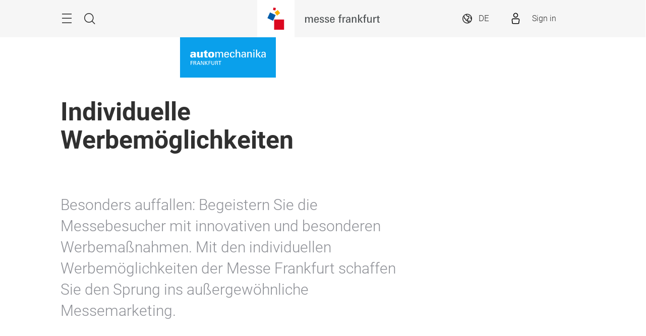

--- FILE ---
content_type: text/html;charset=utf-8
request_url: https://automechanika.messefrankfurt.com/frankfurt/de/ausstellerservices/werbemoeglichkeiten/outdoor/individuelle-werbung.html
body_size: 32058
content:
<!DOCTYPE HTML>
<!--[if IE ]>
<html lang="de" class="ie">
<![endif]-->
<!--[if !IE]>-->
<html lang="de">
<!--<![endif]-->
<head>




    <link rel="alternate" hreflang="x-default" href="https://automechanika.messefrankfurt.com/frankfurt/en/exhibitor-services/advertising/outdoor/individual-advertising.html"/>

    <link rel="alternate" hreflang="de" href="https://automechanika.messefrankfurt.com/frankfurt/de/ausstellerservices/werbemoeglichkeiten/outdoor/individuelle-werbung.html"/>

    <link rel="alternate" hreflang="en" href="https://automechanika.messefrankfurt.com/frankfurt/en/exhibitor-services/advertising/outdoor/individual-advertising.html"/>



<script type="application/ld+json">
    {
  "description" : "Besonders auffallen: Begeistern Sie die Messebesucher mit innovativen und besonderen Werbemaßnahmen. ",
  "mainEntityOfPage" : "https://automechanika.messefrankfurt.com/frankfurt/de/ausstellerservices/werbemoeglichkeiten/outdoor/individuelle-werbung.html",
  "image" : [ "https://automechanika.messefrankfurt.com/content/dam/messefrankfurt-redaktion/corporate/services/marketing/outdoor/messe-frankfurt-werbung-oudoor-werbeflaechen.jpg", "https://automechanika.messefrankfurt.com/content/dam/messefrankfurt-redaktion/ebu23/images/services/advertising/messefrankfurt-advertising-velo-taxi.jpg" ],
  "headline" : "Individuelle Werbemöglichkeiten",
  "inLanguage" : "de",
  "copyrightYear" : "2022",
  "datePublished" : "2022-10-07T11:05:48.717+02:00",
  "dateModified" : "2022-09-28T14:17:48.479+02:00",
  "author" : {
    "name" : "Automechanika",
    "url" : "https://automechanika.messefrankfurt.com/frankfurt/de.html",
    "logo" : "https://automechanika.messefrankfurt.com/content/dam/schema-org/automechanika.jpg",
    "@context" : "https://schema.org",
    "@type" : "Organization"
  },
  "publisher" : {
    "name" : "Automechanika",
    "url" : "https://automechanika.messefrankfurt.com/frankfurt/de.html",
    "logo" : "https://automechanika.messefrankfurt.com/content/dam/schema-org/automechanika.jpg",
    "@context" : "https://schema.org",
    "@type" : "Organization"
  },
  "@context" : "https://schema.org",
  "@type" : "WebPage"
}
</script>






<meta name="google-site-verification" content="Rr32n9lonZfbGwjaYIXm82iinBreEmRbFPhNy9FqOIw"/>


<style>
    :root {
        --font-light: Roboto-Light, Arial, sans-serif;
        --font-regular: Roboto-Regular, Arial, sans-serif;
        --font-bold: Roboto-Bold, Arial, sans-serif;
        --mf-color01: #0AA0EB; --mf-color02: #0AA0EB; --mf-color03: #098BCC; --mf-color04: #076DA0; --mf-color05: #044260; --mf-color06: #FFFFFF;--mf-color-canvas_01: rgba(10,160,235,0.4); --mf-color-canvas_02: rgba(4,66,96,0.4); --mf-color02-rgba09: rgba(10,160,235,0.9); --mf-color04-rgba09: rgba(7,109,160,0.9); --mf-color02-rgba04: rgba(10,160,235,0.4); 
    }
</style>



    
    <script>
        (function () {
            var consentListeners = [];
            var currentConsent = {};
            window.onConsentGiven = function (vendor, cb) {
                if (currentConsent[vendor]) {
                    cb();
                } else {
                    consentListeners.push({vendor: vendor, cb: cb});
                }
            };
            window.offConsentGiven = function (vendor, cb) {
                for (var i in consentListeners) {
                    if (consentListeners.hasOwnProperty(i)) {
                        var listener = consentListeners[i];
                        if (listener.vendor === vendor && listener.cb === cb) {
                            consentListeners.splice(i, 1);
                            return;
                        }
                    }
                }
            };
            window.addEventListener('ucEvent', function (e) {
                if (e.detail && e.detail.event === 'consent_status') {
                    currentConsent = e.detail;
                    for (var i in consentListeners) {
                        if (consentListeners.hasOwnProperty(i)) {
                            var listener = consentListeners[i];
                            if (e.detail[listener.vendor]) {
                                window.offConsentGiven(listener.vendor, listener);
                                listener.cb();
                            }
                        }
                    }
                }
            });
        })();
    </script>
    <script src="https://web.cmp.usercentrics.eu/tcf/stub.js"></script>
    <script id="usercentrics-cmp" data-settings-id="tD38h4HHG" src="https://web.cmp.usercentrics.eu/ui/loader.js" async></script>



    <!-- Google Tag Manager -->
    <script data-usercentrics="Google Tag Manager" type="text/plain">
        (function (w, d, s, l, i) {
            w[l] = w[l] || [];
            w[l].push({
                'gtm.start':
                        new Date().getTime(), event: 'gtm.js'
            });
            var f = d.getElementsByTagName(s)[0],
                    j = d.createElement(s), dl = l != 'dataLayer' ? '&l=' + l : '';
            j.async = true;
            j.src =
                    '//www.googletagmanager.com/gtm.js?id=' + i + dl;
            f.parentNode.insertBefore(j, f);
        })(window, document, 'script', 'dataLayer', 'GTM\u002DNR5J2P');
    </script>
    <!-- End Google Tag Manager -->


<meta charset="utf-8"/>
<meta http-equiv="X-UA-Compatible" content="IE=edge"/>
<meta name="viewport" content="width=device-width, initial-scale=1"/>
<meta name="robots" content="index, follow"/>
<meta name="applicable-device" content="pc,mobile"/>






    <meta name="description" content="Besonders auffallen: Begeistern Sie die Messebesucher mit innovativen und besonderen Werbemaßnahmen. "/>
    

    
    <meta property="og:title" content="Individuelle Werbemöglichkeiten"/>
    <meta property="og:description" content="Besonders auffallen: Begeistern Sie die Messebesucher mit innovativen und besonderen Werbemaßnahmen. "/>
    <meta property="og:type" content="website"/>
    <meta property="og:url" content="https://automechanika.messefrankfurt.com/frankfurt/de/ausstellerservices/werbemoeglichkeiten/outdoor/individuelle-werbung.html"/>
    

    <link rel="canonical" href="https://automechanika.messefrankfurt.com/frankfurt/de/ausstellerservices/werbemoeglichkeiten/outdoor/individuelle-werbung.html"/>
    <title>Individuelle Werbemöglichkeiten</title>





<link rel="icon" type="image/x-icon" href="/content/dam/messefrankfurt-dubai/generic/logo-corporate/webspace/mf-favicon-aem.png"/>



    <!-- begin Convert Experience code -->
    <script type="text/plain" src="//cdn-3.convertexperiments.com/js/10034072-10031113.js" data-usercentrics="Convert"></script>
    <!-- end Convert Experience code -->



    
<link rel="stylesheet" href="/etc.clientlibs/messefrankfurt/clientlibs/clientlib-base.min.df6e275102ea8a20cdb831925e8b2757.css" type="text/css">




    
<link rel="stylesheet" href="/etc.clientlibs/messefrankfurt/clientlibs/clientlib-icomoon.min.8c6c5b3ef4d5efe4634cfafbab0f8578.css" type="text/css">




















    <link rel="stylesheet" type="text/css" href="https://accountwidget.messefrankfurt.com/style.css"/>

</head>
<body id="top" data-t-name="Layout">



<a class="sr-only sr-only-focusable" href="#content">Überspringen</a>
<nav id="navigation" class="o-main-navigation o-off-canvas o-off-canvas--left" data-t-name="OffCanvas" data-t-decorator="MainNavigation">
<div class="o-off-canvas__layer" aria-hidden="true">

    <div class="o-off-canvas__layer-content">
        <div class="o-off-canvas__layer-scrollable">
            
    <button class="o-off-canvas__back js-o-off-canvas__back">
        <span class="o-off-canvas__back-text icon icon-arrow-previous-before">Zurück</span>
    </button>
    <button class="o-off-canvas__close js-o-off-canvas__close">
        <span class="sr-only">Navigation beenden</span>
    </button>

            
    <a class="o-off-canvas__home js-o-off-canvas__home text-muted" href="/frankfurt/de.html">
        <span class="icon-home"></span>
        
            <span class="o-off-canvas__home--label">Startseite</span>
        
    </a>

            <div class="o-off-canvas__layer-container">
                <div class="o-off-canvas__layer-container-item--nav">
                    
    <ul class="o-off-canvas__list o-main-navigation__list o-main-navigation__list--main">
        
    <li class="o-off-canvas__item">
        
    <a class="o-off-canvas__item-link
              
              js-o-off-canvas__item-link
              o-off-canvas__item-link--has-children" data-active="false" tabindex="-1" href="/frankfurt/de/zahlen-fakten.html">
        <span class="o-off-canvas__item-title">Profil der Automechanika</span>
        <span class="icon-right"></span>
        <span class="o-off-canvas__item-subline text-muted">Zahlen und Fakten, Produktgruppen, Partner</span>
    </a>

        
    <div class="o-off-canvas__layer" aria-hidden="true">
        <div class="o-off-canvas__layer-content">
            <div class="o-off-canvas__layer-scrollable">
                
                
    <a class="o-off-canvas__item-link
              o-off-canvas__link--page
              
              " data-active="false" tabindex="-1" href="/frankfurt/de/zahlen-fakten.html">
        <span class="o-off-canvas__item-title">Profil der Automechanika</span>
        
        
    </a>

                
    <ul class="o-off-canvas__list o-main-navigation__list o-main-navigation__list--main">
        
    <li class="o-off-canvas__item">
        
    <a class="o-off-canvas__item-link
              
              
              " data-active="false" tabindex="-1" href="/frankfurt/de/zahlen-fakten/partner.html">
        <span class="o-off-canvas__item-title">Partner</span>
        
        
    </a>

        
    </li>

    
        
    <li class="o-off-canvas__item">
        
    <a class="o-off-canvas__item-link
              
              
              " data-active="false" tabindex="-1" href="/frankfurt/de/zahlen-fakten/neue-motie-rafeal-neff.html">
        <span class="o-off-canvas__item-title">Die Welt des Automotive Aftermarkets in Bildern</span>
        
        
    </a>

        
    </li>

    
        
    <li class="o-off-canvas__item">
        
    <a class="o-off-canvas__item-link
              
              
              " data-active="false" tabindex="-1" href="/frankfurt/de/zahlen-fakten/nachhaltigkeit.html">
        <span class="o-off-canvas__item-title">Nachhaltigkeit bei der Messe Frankfurt</span>
        
        
    </a>

        
    </li>

    </ul>

            </div>
        </div>
    </div>

    </li>

    
        
    <li class="o-off-canvas__item">
        
    <a class="o-off-canvas__item-link
              
              
              " data-active="false" tabindex="-1" href="/frankfurt/de/ausstellersuche.html">
        <span class="o-off-canvas__item-title">Aussteller &amp; Produkte</span>
        
        <span class="o-off-canvas__item-subline text-muted">Aussteller- und Produktsuche 2024</span>
    </a>

        
    </li>

    
        
    <li class="o-off-canvas__item">
        
    <a class="o-off-canvas__item-link
              
              js-o-off-canvas__item-link
              o-off-canvas__item-link--has-children" data-active="false" tabindex="-1" href="/frankfurt/de/themen-events.html">
        <span class="o-off-canvas__item-title">Themen &amp; Events</span>
        <span class="icon-right"></span>
        <span class="o-off-canvas__item-subline text-muted">Rahmenprogramm im Überblick</span>
    </a>

        
    <div class="o-off-canvas__layer" aria-hidden="true">
        <div class="o-off-canvas__layer-content">
            <div class="o-off-canvas__layer-scrollable">
                
                
    <a class="o-off-canvas__item-link
              o-off-canvas__link--page
              
              " data-active="false" tabindex="-1" href="/frankfurt/de/themen-events.html">
        <span class="o-off-canvas__item-title">Themen &amp; Events</span>
        
        
    </a>

                
    <ul class="o-off-canvas__list o-main-navigation__list o-main-navigation__list--main">
        
    <li class="o-off-canvas__item">
        
    <a class="o-off-canvas__item-link
              
              
              " data-active="false" tabindex="-1" href="/frankfurt/de/themen-events/learning-development-recruiting.html">
        <span class="o-off-canvas__item-title">Aus- und Weiterbildung &amp; Recruiting</span>
        
        
    </a>

        
    </li>

    
        
    <li class="o-off-canvas__item">
        
    <a class="o-off-canvas__item-link
              
              
              " data-active="false" tabindex="-1" href="/frankfurt/de/themen-events/classic-car.html">
        <span class="o-off-canvas__item-title">Classic Car Network</span>
        
        
    </a>

        
    </li>

    
        
    <li class="o-off-canvas__item">
        
    <a class="o-off-canvas__item-link
              
              
              " data-active="false" tabindex="-1" href="/frankfurt/de/themen-events/call-for-papers.html">
        <span class="o-off-canvas__item-title">Call for Papers</span>
        
        
    </a>

        
    </li>

    
        
    <li class="o-off-canvas__item">
        
    <a class="o-off-canvas__item-link
              
              
              " data-active="false" tabindex="-1" href="/frankfurt/de/themen-events/hightech4mobility.html">
        <span class="o-off-canvas__item-title">HighTech4Mobility</span>
        
        
    </a>

        
    </li>

    </ul>

            </div>
        </div>
    </div>

    </li>

    
        
    <li class="o-off-canvas__item">
        
    <a class="o-off-canvas__item-link
              
              js-o-off-canvas__item-link
              o-off-canvas__item-link--has-children" data-active="false" tabindex="-1" href="/frankfurt/de/planung-vorbereitung.html">
        <span class="o-off-canvas__item-title">Planung &amp; Vorbereitung</span>
        <span class="icon-right"></span>
        <span class="o-off-canvas__item-subline text-muted">App, Anreise, Teilnahme, Tickets</span>
    </a>

        
    <div class="o-off-canvas__layer" aria-hidden="true">
        <div class="o-off-canvas__layer-content">
            <div class="o-off-canvas__layer-scrollable">
                
                
    <a class="o-off-canvas__item-link
              o-off-canvas__link--page
              
              " data-active="false" tabindex="-1" href="/frankfurt/de/planung-vorbereitung.html">
        <span class="o-off-canvas__item-title">Planung &amp; Vorbereitung</span>
        
        
    </a>

                
    <ul class="o-off-canvas__list o-main-navigation__list o-main-navigation__list--main">
        
    <li class="o-off-canvas__item">
        
    <a class="o-off-canvas__item-link
              
              js-o-off-canvas__item-link
              o-off-canvas__item-link--has-children" data-active="false" tabindex="-1" href="/frankfurt/de/planung-vorbereitung/aussteller.html">
        <span class="o-off-canvas__item-title">Informationen für Aussteller</span>
        <span class="icon-right"></span>
        
    </a>

        
    <div class="o-off-canvas__layer" aria-hidden="true">
        <div class="o-off-canvas__layer-content">
            <div class="o-off-canvas__layer-scrollable">
                
                
    <a class="o-off-canvas__item-link
              o-off-canvas__link--page
              
              " data-active="false" tabindex="-1" href="/frankfurt/de/planung-vorbereitung/aussteller.html">
        <span class="o-off-canvas__item-title">Informationen für Aussteller</span>
        
        
    </a>

                
    <ul class="o-off-canvas__list o-main-navigation__list o-main-navigation__list--main">
        
    <li class="o-off-canvas__item">
        
    <a class="o-off-canvas__item-link
              
              
              " data-active="false" tabindex="-1" href="/frankfurt/de/planung-vorbereitung/aussteller/checkliste.html">
        <span class="o-off-canvas__item-title">Ausstellercheckliste</span>
        
        
    </a>

        
    </li>

    
        
    <li class="o-off-canvas__item">
        
    <a class="o-off-canvas__item-link
              
              
              " data-active="false" tabindex="-1" href="/frankfurt/de/planung-vorbereitung/aussteller/innovation-award.html">
        <span class="o-off-canvas__item-title">Innovation Awards</span>
        
        
    </a>

        
    </li>

    
        
    <li class="o-off-canvas__item">
        
    <a class="o-off-canvas__item-link
              
              
              " data-active="false" tabindex="-1" href="/frankfurt/de/planung-vorbereitung/aussteller/ambition.html">
        <span class="o-off-canvas__item-title">Ambition</span>
        
        
    </a>

        
    </li>

    </ul>

            </div>
        </div>
    </div>

    </li>

    
        
    <li class="o-off-canvas__item">
        
    <a class="o-off-canvas__item-link
              
              
              " data-active="false" tabindex="-1" href="/frankfurt/de/planung-vorbereitung/teilnahmeerklaerung.html">
        <span class="o-off-canvas__item-title">Teilnahmeerklärung für Aussteller</span>
        
        
    </a>

        
    </li>

    
        
    <li class="o-off-canvas__item">
        
    <a class="o-off-canvas__item-link
              
              
              " data-active="false" tabindex="-1" href="/frankfurt/de/planung-vorbereitung/bevisible.html">
        <span class="o-off-canvas__item-title">Partnerpakete &amp; Branding</span>
        
        
    </a>

        
    </li>

    
        
    <li class="o-off-canvas__item">
        
    <a class="o-off-canvas__item-link
              
              
              " data-active="false" tabindex="-1" href="/frankfurt/de/planung-vorbereitung/messegelaende.html">
        <span class="o-off-canvas__item-title">Messegelände</span>
        
        
    </a>

        
    </li>

    
        
    <li class="o-off-canvas__item">
        
    <a class="o-off-canvas__item-link
              
              
              " data-active="false" tabindex="-1" href="/frankfurt/de/planung-vorbereitung/anreise-aufenthalt.html">
        <span class="o-off-canvas__item-title">Anreise &amp; Aufenthalt</span>
        
        
    </a>

        
    </li>

    </ul>

            </div>
        </div>
    </div>

    </li>

    
        
    <li class="o-off-canvas__item">
        
    <a class="o-off-canvas__item-link
              
              js-o-off-canvas__item-link
              o-off-canvas__item-link--has-children" data-active="false" tabindex="-1" href="/frankfurt/de/ausstellerservices.html">
        <span class="o-off-canvas__item-title">Ausstellerservices</span>
        <span class="icon-right"></span>
        <span class="o-off-canvas__item-subline text-muted">Services rund um Ihren Stand</span>
    </a>

        
    <div class="o-off-canvas__layer" aria-hidden="true">
        <div class="o-off-canvas__layer-content">
            <div class="o-off-canvas__layer-scrollable">
                
                
    <a class="o-off-canvas__item-link
              o-off-canvas__link--page
              
              " data-active="false" tabindex="-1" href="/frankfurt/de/ausstellerservices.html">
        <span class="o-off-canvas__item-title">Ausstellerservices</span>
        
        
    </a>

                
    <ul class="o-off-canvas__list o-main-navigation__list o-main-navigation__list--main">
        
    <li class="o-off-canvas__item">
        
    <a class="o-off-canvas__item-link
              
              
              " data-active="false" tabindex="-1" href="/frankfurt/de/ausstellerservices/aussteller-werden.html">
        <span class="o-off-canvas__item-title">Aussteller werden</span>
        
        
    </a>

        
    </li>

    
        
    <li class="o-off-canvas__item">
        
    <a class="o-off-canvas__item-link
              
              
              " data-active="false" tabindex="-1" href="/frankfurt/de/ausstellerservices/services-bestellen.html">
        <span class="o-off-canvas__item-title">Produkte und Services bestellen</span>
        
        
    </a>

        
    </li>

    
        
    <li class="o-off-canvas__item">
        
    <a class="o-off-canvas__item-link
              
              js-o-off-canvas__item-link
              o-off-canvas__item-link--has-children" data-active="false" tabindex="-1" href="/frankfurt/de/ausstellerservices/standbau.html">
        <span class="o-off-canvas__item-title">Standbau und Mietmöbel</span>
        <span class="icon-right"></span>
        
    </a>

        
    <div class="o-off-canvas__layer" aria-hidden="true">
        <div class="o-off-canvas__layer-content">
            <div class="o-off-canvas__layer-scrollable">
                
                
    <a class="o-off-canvas__item-link
              o-off-canvas__link--page
              
              " data-active="false" tabindex="-1" href="/frankfurt/de/ausstellerservices/standbau.html">
        <span class="o-off-canvas__item-title">Standbau und Mietmöbel</span>
        
        
    </a>

                
    <ul class="o-off-canvas__list o-main-navigation__list o-main-navigation__list--main">
        
    <li class="o-off-canvas__item">
        
    <a class="o-off-canvas__item-link
              
              
              " data-active="false" tabindex="-1" href="/frankfurt/de/ausstellerservices/standbau/standtechnik.html">
        <span class="o-off-canvas__item-title">Standtechnik</span>
        
        
    </a>

        
    </li>

    
        
    <li class="o-off-canvas__item">
        
    <a class="o-off-canvas__item-link
              
              
              " data-active="false" tabindex="-1" href="/frankfurt/de/ausstellerservices/standbau/standservices.html">
        <span class="o-off-canvas__item-title">Standservices und Personal</span>
        
        
    </a>

        
    </li>

    
        
    <li class="o-off-canvas__item">
        
    <a class="o-off-canvas__item-link
              
              
              " data-active="false" tabindex="-1" href="/frankfurt/de/ausstellerservices/standbau/service-pakete.html">
        <span class="o-off-canvas__item-title">Service-Pakete</span>
        
        
    </a>

        
    </li>

    
        
    <li class="o-off-canvas__item">
        
    <a class="o-off-canvas__item-link
              
              
              " data-active="false" tabindex="-1" href="/frankfurt/de/ausstellerservices/standbau/stand-construction-authorisation-check.html">
        <span class="o-off-canvas__item-title">Standbaugenehmigung</span>
        
        
    </a>

        
    </li>

    </ul>

            </div>
        </div>
    </div>

    </li>

    
        
    <li class="o-off-canvas__item">
        
    <a class="o-off-canvas__item-link
              
              
              " data-active="false" tabindex="-1" href="/frankfurt/de/ausstellerservices/mfac.html">
        <span class="o-off-canvas__item-title">Messe Frankfurt against Copying</span>
        
        
    </a>

        
    </li>

    
        
    <li class="o-off-canvas__item">
        
    <a class="o-off-canvas__item-link
              
              js-o-off-canvas__item-link
              o-off-canvas__item-link--has-children" data-active="false" tabindex="-1" href="/frankfurt/de/ausstellerservices/werbemoeglichkeiten.html">
        <span class="o-off-canvas__item-title">Werbemöglichkeiten</span>
        <span class="icon-right"></span>
        
    </a>

        
    <div class="o-off-canvas__layer" aria-hidden="true">
        <div class="o-off-canvas__layer-content">
            <div class="o-off-canvas__layer-scrollable">
                
                
    <a class="o-off-canvas__item-link
              o-off-canvas__link--page
              
              " data-active="false" tabindex="-1" href="/frankfurt/de/ausstellerservices/werbemoeglichkeiten.html">
        <span class="o-off-canvas__item-title">Werbemöglichkeiten</span>
        
        
    </a>

                
    <ul class="o-off-canvas__list o-main-navigation__list o-main-navigation__list--main">
        
    <li class="o-off-canvas__item">
        
    <a class="o-off-canvas__item-link
              
              
              " data-active="false" tabindex="-1" href="/frankfurt/de/ausstellerservices/werbemoeglichkeiten/indoor.html">
        <span class="o-off-canvas__item-title">Werbemöglichkeiten Indoor</span>
        
        
    </a>

        
    </li>

    
        
    <li class="o-off-canvas__item">
        
    <a class="o-off-canvas__item-link
              
              
              " data-active="false" tabindex="-1" href="/frankfurt/de/ausstellerservices/werbemoeglichkeiten/outdoor.html">
        <span class="o-off-canvas__item-title">Werbemöglichkeiten Outdoor</span>
        
        
    </a>

        
    </li>

    
        
    <li class="o-off-canvas__item">
        
    <a class="o-off-canvas__item-link
              
              
              " data-active="false" tabindex="-1" href="/frankfurt/de/ausstellerservices/werbemoeglichkeiten/online.html">
        <span class="o-off-canvas__item-title">Werbemöglichkeiten Online</span>
        
        
    </a>

        
    </li>

    
        
    <li class="o-off-canvas__item">
        
    <a class="o-off-canvas__item-link
              
              
              " data-active="false" tabindex="-1" href="/frankfurt/de/ausstellerservices/werbemoeglichkeiten/download-logo-werbemittel.html">
        <span class="o-off-canvas__item-title">Promotionmaterial und Logos</span>
        
        
    </a>

        
    </li>

    </ul>

            </div>
        </div>
    </div>

    </li>

    
        
    <li class="o-off-canvas__item">
        
    <a class="o-off-canvas__item-link
              
              
              " data-active="false" tabindex="-1" href="/frankfurt/de/ausstellerservices/catering.html">
        <span class="o-off-canvas__item-title">Catering</span>
        
        
    </a>

        
    </li>

    
        
    <li class="o-off-canvas__item">
        
    <a class="o-off-canvas__item-link
              
              js-o-off-canvas__item-link
              o-off-canvas__item-link--has-children" data-active="false" tabindex="-1" href="/frankfurt/de/ausstellerservices/logistik.html">
        <span class="o-off-canvas__item-title">Logistik und Verkehr</span>
        <span class="icon-right"></span>
        
    </a>

        
    <div class="o-off-canvas__layer" aria-hidden="true">
        <div class="o-off-canvas__layer-content">
            <div class="o-off-canvas__layer-scrollable">
                
                
    <a class="o-off-canvas__item-link
              o-off-canvas__link--page
              
              " data-active="false" tabindex="-1" href="/frankfurt/de/ausstellerservices/logistik.html">
        <span class="o-off-canvas__item-title">Logistik und Verkehr</span>
        
        
    </a>

                
    <ul class="o-off-canvas__list o-main-navigation__list o-main-navigation__list--main">
        
    <li class="o-off-canvas__item">
        
    <a class="o-off-canvas__item-link
              
              
              " data-active="false" tabindex="-1" href="/frankfurt/de/ausstellerservices/logistik/verkehr.html">
        <span class="o-off-canvas__item-title">Verkehrsmanagement</span>
        
        
    </a>

        
    </li>

    
        
    <li class="o-off-canvas__item">
        
    <a class="o-off-canvas__item-link
              
              
              " data-active="false" tabindex="-1" href="/frankfurt/de/ausstellerservices/logistik/logistik.html">
        <span class="o-off-canvas__item-title">Logistikservices</span>
        
        
    </a>

        
    </li>

    </ul>

            </div>
        </div>
    </div>

    </li>

    
        
    <li class="o-off-canvas__item">
        
    <a class="o-off-canvas__item-link
              
              
              " data-active="false" tabindex="-1" href="/frankfurt/de/ausstellerservices/media-package-manager.html">
        <span class="o-off-canvas__item-title">Medienpaket Manager (MPM)</span>
        
        
    </a>

        
    </li>

    
        
    <li class="o-off-canvas__item">
        
    <a class="o-off-canvas__item-link
              
              
              " data-active="false" tabindex="-1" href="/frankfurt/de/ausstellerservices/hygiene.html">
        <span class="o-off-canvas__item-title">Schutz- und Hygienekonzept</span>
        
        
    </a>

        
    </li>

    </ul>

            </div>
        </div>
    </div>

    </li>

    
        
    <li class="o-off-canvas__item">
        
    <a class="o-off-canvas__item-link
              
              js-o-off-canvas__item-link
              o-off-canvas__item-link--has-children" data-active="false" tabindex="-1" href="/frankfurt/de/presse.html">
        <span class="o-off-canvas__item-title">Presse &amp; Medien</span>
        <span class="icon-right"></span>
        <span class="o-off-canvas__item-subline text-muted">Pressemeldungen und -material, Kontakt</span>
    </a>

        
    <div class="o-off-canvas__layer" aria-hidden="true">
        <div class="o-off-canvas__layer-content">
            <div class="o-off-canvas__layer-scrollable">
                
                
    <a class="o-off-canvas__item-link
              o-off-canvas__link--page
              
              " data-active="false" tabindex="-1" href="/frankfurt/de/presse.html">
        <span class="o-off-canvas__item-title">Presse &amp; Medien</span>
        
        
    </a>

                
    <ul class="o-off-canvas__list o-main-navigation__list o-main-navigation__list--main">
        
    <li class="o-off-canvas__item">
        
    <a class="o-off-canvas__item-link
              
              
              " data-active="false" tabindex="-1" href="/frankfurt/de/presse/press-releases.html">
        <span class="o-off-canvas__item-title">Pressemeldungen</span>
        
        
    </a>

        
    </li>

    
        
    <li class="o-off-canvas__item">
        
    <a class="o-off-canvas__item-link
              
              
              " data-active="false" tabindex="-1" href="/frankfurt/de/presse/download-logo-werbemittel.html">
        <span class="o-off-canvas__item-title">Promotionmaterial und Logos</span>
        
        
    </a>

        
    </li>

    
        
    <li class="o-off-canvas__item">
        
    <a class="o-off-canvas__item-link
              
              js-o-off-canvas__item-link
              o-off-canvas__item-link--has-children" data-active="false" tabindex="-1" href="/frankfurt/de/presse/bildmaterial.html">
        <span class="o-off-canvas__item-title">Bildmaterial</span>
        <span class="icon-right"></span>
        
    </a>

        
    <div class="o-off-canvas__layer" aria-hidden="true">
        <div class="o-off-canvas__layer-content">
            <div class="o-off-canvas__layer-scrollable">
                
                
    <a class="o-off-canvas__item-link
              o-off-canvas__link--page
              
              " data-active="false" tabindex="-1" href="/frankfurt/de/presse/bildmaterial.html">
        <span class="o-off-canvas__item-title">Bildmaterial</span>
        
        
    </a>

                
    <ul class="o-off-canvas__list o-main-navigation__list o-main-navigation__list--main">
        
    <li class="o-off-canvas__item">
        
    <a class="o-off-canvas__item-link
              
              
              " data-active="false" tabindex="-1" href="/frankfurt/de/presse/bildmaterial/innovation-awards.html">
        <span class="o-off-canvas__item-title">Innovation Awards</span>
        
        
    </a>

        
    </li>

    
        
    <li class="o-off-canvas__item">
        
    <a class="o-off-canvas__item-link
              
              
              " data-active="false" tabindex="-1" href="/frankfurt/de/presse/bildmaterial/talents.html">
        <span class="o-off-canvas__item-title">Academy, Workshops &amp; Recruiting</span>
        
        
    </a>

        
    </li>

    
        
    <li class="o-off-canvas__item">
        
    <a class="o-off-canvas__item-link
              
              
              " data-active="false" tabindex="-1" href="/frankfurt/de/presse/bildmaterial/ambition.html">
        <span class="o-off-canvas__item-title">Ambition</span>
        
        
    </a>

        
    </li>

    
        
    <li class="o-off-canvas__item">
        
    <a class="o-off-canvas__item-link
              
              
              " data-active="false" tabindex="-1" href="/frankfurt/de/presse/bildmaterial/eva.html">
        <span class="o-off-canvas__item-title">Electric Vehicle Expo</span>
        
        
    </a>

        
    </li>

    
        
    <li class="o-off-canvas__item">
        
    <a class="o-off-canvas__item-link
              
              
              " data-active="false" tabindex="-1" href="/frankfurt/de/presse/bildmaterial/events.html">
        <span class="o-off-canvas__item-title">Events &amp; Sonderschauen</span>
        
        
    </a>

        
    </li>

    
        
    <li class="o-off-canvas__item">
        
    <a class="o-off-canvas__item-link
              
              
              " data-active="false" tabindex="-1" href="/frankfurt/de/presse/bildmaterial/networking.html">
        <span class="o-off-canvas__item-title">Networking</span>
        
        
    </a>

        
    </li>

    
        
    <li class="o-off-canvas__item">
        
    <a class="o-off-canvas__item-link
              
              
              " data-active="false" tabindex="-1" href="/frankfurt/de/presse/bildmaterial/diagnose.html">
        <span class="o-off-canvas__item-title">Diagnose &amp; Reparatur</span>
        
        
    </a>

        
    </li>

    
        
    <li class="o-off-canvas__item">
        
    <a class="o-off-canvas__item-link
              
              
              " data-active="false" tabindex="-1" href="/frankfurt/de/presse/bildmaterial/ersatzteile.html">
        <span class="o-off-canvas__item-title">Ersatzteile &amp; Komponenten</span>
        
        
    </a>

        
    </li>

    
        
    <li class="o-off-canvas__item">
        
    <a class="o-off-canvas__item-link
              
              
              " data-active="false" tabindex="-1" href="/frankfurt/de/presse/bildmaterial/fahrzeugwaesche.html">
        <span class="o-off-canvas__item-title">Fahrzeugwäsche, Pflege &amp; Detailing</span>
        
        
    </a>

        
    </li>

    
        
    <li class="o-off-canvas__item">
        
    <a class="o-off-canvas__item-link
              
              
              " data-active="false" tabindex="-1" href="/frankfurt/de/presse/bildmaterial/lack.html">
        <span class="o-off-canvas__item-title">Karosserie &amp; Lack</span>
        
        
    </a>

        
    </li>

    
        
    <li class="o-off-canvas__item">
        
    <a class="o-off-canvas__item-link
              
              
              " data-active="false" tabindex="-1" href="/frankfurt/de/presse/bildmaterial/oelstoffe.html">
        <span class="o-off-canvas__item-title">Öl-, Schmier- &amp; Kraftstoffe</span>
        
        
    </a>

        
    </li>

    
        
    <li class="o-off-canvas__item">
        
    <a class="o-off-canvas__item-link
              
              
              " data-active="false" tabindex="-1" href="/frankfurt/de/presse/bildmaterial/zubehoer.html">
        <span class="o-off-canvas__item-title">Zubehör &amp; Individualisierung</span>
        
        
    </a>

        
    </li>

    
        
    <li class="o-off-canvas__item">
        
    <a class="o-off-canvas__item-link
              
              
              " data-active="false" tabindex="-1" href="/frankfurt/de/presse/bildmaterial/classic-cars.html">
        <span class="o-off-canvas__item-title">Classic Cars</span>
        
        
    </a>

        
    </li>

    
        
    <li class="o-off-canvas__item">
        
    <a class="o-off-canvas__item-link
              
              
              " data-active="false" tabindex="-1" href="/frankfurt/de/presse/bildmaterial/caravan-truck.html">
        <span class="o-off-canvas__item-title">Caravan &amp; Truck</span>
        
        
    </a>

        
    </li>

    </ul>

            </div>
        </div>
    </div>

    </li>

    </ul>

            </div>
        </div>
    </div>

    </li>

    </ul>

                </div>
                <div class="o-off-canvas__layer-container-item--additional">
                    
    <a class="btn btn-default o-main-navigation__button--conversion" tabindex="0" href="/frankfurt/de/planung-vorbereitung/aussteller.html">Jetzt als Aussteller anmelden</a>

                    
    <ul class="o-off-canvas__list o-off-canvas__list--meta o-main-navigation__list o-main-navigation__list--meta">
        <li class="o-off-canvas__item">
            <a class="o-off-canvas__item-link" tabindex="-1" href="/frankfurt/de/kontakt.html">Kontakt</a>
        </li>
    </ul>

                    
    <ul class="o-off-canvas__list o-off-canvas__list--corporate o-main-navigation__list o-main-navigation__list--corporate">
        <li class="o-off-canvas__item">
            <a class="o-off-canvas__item-link a-link--external-left" target="_blank" tabindex="-1" rel="noopener noreferrer" href="https://automechanika.messefrankfurt.com/global/de.html">Automechanika Global</a>
        </li>
    
        <li class="o-off-canvas__item">
            <a class="o-off-canvas__item-link a-link--external-left" target="_blank" tabindex="-1" rel="noopener noreferrer" href="https://automotive.messefrankfurt.com">Automotive</a>
        </li>
    </ul>

                </div>
            </div>
        </div>
    </div>
</div>



    



</nav>

<div class="o-search o-off-canvas o-off-canvas--top" data-t-name="OffCanvas" data-t-decorator="Search">


<div class="o-off-canvas__layer">
    <div class="container">
        <div class="row">
            <div class="col-xs-9 center-block">
                <button class="o-off-canvas__close js-o-off-canvas__close">
                    <span class="sr-only">Suche beenden</span>
                </button>
                <h2>Suche </h2>
                <form class="m-form m-form--search" data-t-name="Form" data-t-decorator="Search" method="GET" action="/frankfurt/de/suche.html">
                    <div class="m-form__search-filter hidden-xs">
                        <fieldset>
                            <input class="js-m-form__search-filter" type="radio" id="category_all" name="f" value="/frankfurt/de/suche.html" data-placeholder="Suchbegriff eingeben, z.B. Thema,..." checked="checked"/>
                            <label for="category_all">Alles durchsuchen</label>
                        
                            <input class="js-m-form__search-filter" type="radio" id="category_1" name="f" value="/frankfurt/de/suche-inhalte.html" data-placeholder="Suchbegriff eingeben, z.B. Thema, Interessensgebiet, ..."/>
                            <label for="category_1">Inhalte</label>
                        
                            <input class="js-m-form__search-filter" type="radio" id="category_2" name="f" value="/frankfurt/de/ausstellersuche.html" data-placeholder="Suchbegriff eingeben, z.B. Aussteller, Produktgruppe,..."/>
                            <label for="category_2">Aussteller &amp; Produkte</label>
                        </fieldset>
                    </div>
                    <div class="m-form__searchbar">
                        <div class="a-form-input a-form-input--searchfield" data-t-name="FormInput" data-t-id="5">
                            <button class="a-form-input__clear js-form-input__clear icon icon-close hidden" type="button"></button>
                            <input class="js-form-input__clear-text js-m-form__search-field" type="text" id="search" name="q" placeholder="Suchbegriff eingeben, z.B. Thema,..."/>
                        </div>
                        <div class="m-form__search-filter hidden-sm hidden-md hidden-lg">
                            <div class="a-form-select">
                                <label for="categoryFilter">Kategorie</label>
                                <select id="categoryFilter" class="js-m-form__search-filter a-form-select__arrow" size="1">
                                    <option value="/frankfurt/de/suche.html">Alles durchsuchen</option>
                                
                                    <option value="/frankfurt/de/suche-inhalte.html">Inhalte</option>
                                
                                    <option value="/frankfurt/de/ausstellersuche.html">Aussteller &amp; Produkte</option>
                                </select>
                            </div>
                        </div>
                        <button type="submit" class="btn btn-primary btn-icon">
                            <span class="icon icon-magnifier"></span>
                            <span>Suchen</span>
                        </button>
                    </div>
                </form>
                
            </div>
        </div>
    </div>
</div>



    



</div>


<div class="o-share-page o-off-canvas o-off-canvas--right" data-t-name="OffCanvas" data-t-decorator="SharePage">


<aside id="share" class="o-share-page o-off-canvas o-off-canvas--right" data-t-name="OffCanvas" data-t-decorator="SharePage">
    <div class="o-off-canvas__layer">
        <div class="o-off-canvas__layer-content">
            <div class="o-off-canvas__layer-scrollable">
                <button class="o-off-canvas__close js-o-off-canvas__close">
                    <span class="sr-only">Schließen</span>
                </button>
                <span class="h2">
                    Teilen
                </span>
                <ul class="o-off-canvas__list">
                    <li class="o-off-canvas__item">
                        <a target="_blank" rel="noopener noreferrer" class="a-link--external" href="https://www.facebook.com/sharer/sharer.php?u=_currentPageUrl_&hashtag#automechanika">
                            <span class="icon icon-facebook"></span>
                            <span>Facebook</span>
                        </a>
                    </li>
                    
                    
                    <li class="o-off-canvas__item">
                        <a target="_blank" rel="noopener noreferrer" class="a-link--external" href="https://www.linkedin.com/shareArticle?mini=true&url=_currentPageUrl_">
                            <span class="icon icon-linkedin"></span>
                            <span>LinkedIn</span>
                        </a>
                    </li>
                    <li class="o-off-canvas__item">
                        <a target="_blank" rel="noopener noreferrer" class="a-link--external" href="https://www.xing.com/spi/shares/new?url=_currentPageUrl_">
                            <span class="icon icon-xing"></span>
                            <span>Xing</span>
                        </a>
                    </li>
                    <li class="o-off-canvas__item  o-off-canvas__item--hidden-sm-up">
                        <a target="_blank" rel="noopener noreferrer" class="a-link--external" href="https://wa.me/?text=_currentPageUrl_">
                            <span class="icon icon-whatsapp"></span>
                            <span>WhatsApp</span>
                        </a>
                    </li>
                    
                    <li class="o-off-canvas__item">
                        <a target="_blank" href="mailto:?subject=Eine%20Weiterempfehlung%20von%20www.automechanika.messefrankfurt.com&body=Diese%20Seite%20wurde%20Ihnen%20empfohlen:%20_currentPageUrl_" rel="noopener noreferrer">
                            <span class="icon icon-email"></span>
                            <span>Seite per E-Mail empfehlen</span>
                        </a>
                    </li>
                    <li class="o-off-canvas__item">
                        <a class="js-o-share-page__copy-to-clipboard" data-success="Link in die Zwischenablage kopiert" data-toggle="tooltip" data-placement="bottom" title="Link in die Zwischenablage kopiert" href="">
                            <span class="icon icon-link"></span>
                            <span>Link kopieren</span>
                        </a>
                    </li>
                </ul>
            </div>
        </div>
    </div>
</aside>



    



</div>

<main class="layout-cube">
    



<div class="a-to-top a-to-top--hidden" data-t-name="ToTop">
    <div class="container">
        <a class="btn btn-default btn-icon-single" href="#top">
            <span class="icon-arrowup"></span>
        </a>
    </div>
</div>

<header class="o-cube-header o-cube-header--fix" data-t-name="CubeHeader">




<div class="container">
    <div class="o-cube-header__wrap">
        <div class="row">
            <div class="col-xxs-3 col-xxs-3--displayed-without-content">
    <a class="o-cube-header__main-navigation-toggle js-o-cube-header__main-navigation-toggle" accesskey="m">
        <span class="sr-only">Menü</span>
    </a>
    <a class="o-cube-header__search-toggle js-o-cube-header__search-toggle" accesskey="s">
        <span class="sr-only">Suche</span>
    </a>
</div>
            <div class="col-xxs-6">
    <div class="o-cube-header__corporate-logo">
        <a class="o-cube-header__corporate-logo-cube" href="https://www.messefrankfurt.com/frankfurt/de.html">
            <img src="/content/dam/messefrankfurt-redaktion/ebu23/logo/cubes/messefrankfurt-small.svg" alt="Messe Frankfurt Cubes"/>
        </a>

        <a class="o-cube-header__corporate-logo-wordmark" href="https://www.messefrankfurt.com/frankfurt/de.html">
            <img src="/content/dam/messefrankfurt-redaktion/ebu23/logo/cubes/MF_Wortmarke_150x74_ohneRand.svg" alt="Messe Frankfurt Schriftzug"/>
        </a>
    </div>
</div>
            <div class="col-xxs-3 o-cube-header__right">
    <div class="o-cube-header__language">
        <a class="o-cube-header__language-toggle js-o-cube-header__language-toggle">
            <span>DE</span>
        </a>
        <ul class="m-dropdown o-cube-header__language-options">
            <li class="m-dropdown-item m-dropdown-item--disabled">
                <a tabindex="-1">
                    DE (DE) - Deutsch
                </a>
            </li>
        
            <li class="m-dropdown-item ">
                <a tabindex="-1" href="/frankfurt/en/exhibitor-services/advertising/outdoor/individual-advertising.html">
                    EN (GB) - English
                </a>
            </li>
        </ul>
    </div>
    <div class="o-cube-header__login">
        <div id="infobox"></div>
    </div>
</div>
        </div>
    </div>
</div>



    



</header>


<div class="m-announcement m-announcement--closed" data-t-name="Announcement" data-id="642904666" data-delay="5">
    <div class="container">
        <div class="m-announcement__content">
            <span class="h2 m-announcement__headline">Willkommen auf der Automechanika Frankfurt</span>
            <div class="m-announcement__copy"><p>Sie wollen keine Neuigkeiten mehr verpassen? Mit unserem Newsletter sind Sie immer auf dem Laufenden.</p>
</div>
            

            <div class="m-announcement__button-container">
                <div class="a-button">
                    <a class="btn btn-primary" data-wt-click-announcement="automechanika-ffm_announcement_banner_jetzt_abonnieren" target="_blank" rel="noopener noreferrer" href="https://automechanika-newsletter.messelogo.de/de">
                        Jetzt abonnieren
                    </a>
                </div>

                

                <button class="js-close-button"></button>
            </div>
        </div>
    </div>
</div>




    
    







    


    <div class="o-cube-stage-animation-controller" data-t-name="CubeStageAnimationController"></div>
    <div class="m-cube-stage m-cube-stage--none m-cube-stage--product-cube" data-t-name="CubeStage" data-t-decorator="None">
        
        
        

        
    <div class="m-cube-stage-conversion m-cube-stage-conversion--none" data-t-name="CubeStageConversion">
        
        










    <a class="m-cube-stage-cube m-cube-stage-cube--product m-cube-stage-cube--product-minimal" data-t-name="CubeStageCube" data-t-decorator="Product" href="/frankfurt/de.html">
        <div class="m-cube-stage-cube--product-logo">
            <img src="/content/dam/messefrankfurt-redaktion/automechanika/general/logos/automechanika-FFM_RGB.svg" alt="Automechanika Frankfurt"/>
        </div>
        <div class="m-cube-stage-cube--product-slider js-cube-slider">
            <div class="m-cube-stage-cube--product-text">
                <span>8. – 12.9.2026
Frankfurt am Main</span>
            </div>
        </div>
    </a>





    </div>

    

    </div>








    








    
    <div id="heading">



    <div class="m-page-heading" data-t-name="PageHeading">
        <div class="container">
            <div class="row">
                <div class="col-sm-10 col-md-8">
                    
                    
                    <h1>Individuelle Werbemöglichkeiten</h1>
                    
                    
                    
                </div>
            </div>
        </div>
    </div>




    



</div>

    <div id="content" class="container">
        <div>

    








    
    
    <div class="richtext abstractComponent">






    <div class="row">
        <div class="m-rich-text col-sm-10 col-md-8 " data-t-name="RichText">
            <p><span class="a-copy-lead">Besonders auffallen: Begeistern Sie die Messebesucher mit innovativen und besonderen Werbemaßnahmen. Mit den individuellen Werbemöglichkeiten der Messe Frankfurt schaffen Sie den Sprung ins außergewöhnliche Messemarketing.</span></p>

            
        </div>
    </div>



    



</div>


    
    
    <div class="imageText abstractComponent">



<div>
    <div class="m-text-image
        
        l-deactivate-gap" data-t-name="TextImage">
        <h2>Sonderstellfläche: Immer mitten im Geschehen</h2>

        
            <div class="m-text-image__image" data-t-lightbox="129515621290">

                
    <div class="a-image" data-t-name="Image">
        
        
    <figure>
        <img class="img-responsive" sizes="(min-width: 1280px) 1000px, 80vw" loading="lazy" src="/content/dam/messefrankfurt-redaktion/corporate/services/marketing/outdoor/messe-frankfurt-werbung-oudoor-werbeflaechen.jpg" srcset="/content/dam/messefrankfurt-redaktion/corporate/services/marketing/outdoor/messe-frankfurt-werbung-oudoor-werbeflaechen.webp.50.jpg 50w, /content/dam/messefrankfurt-redaktion/corporate/services/marketing/outdoor/messe-frankfurt-werbung-oudoor-werbeflaechen.webp.150.jpg 150w, /content/dam/messefrankfurt-redaktion/corporate/services/marketing/outdoor/messe-frankfurt-werbung-oudoor-werbeflaechen.webp.300.jpg 300w, /content/dam/messefrankfurt-redaktion/corporate/services/marketing/outdoor/messe-frankfurt-werbung-oudoor-werbeflaechen.webp.480.jpg 480w, /content/dam/messefrankfurt-redaktion/corporate/services/marketing/outdoor/messe-frankfurt-werbung-oudoor-werbeflaechen.webp.768.jpg 768w, /content/dam/messefrankfurt-redaktion/corporate/services/marketing/outdoor/messe-frankfurt-werbung-oudoor-werbeflaechen.webp.1024.jpg 1024w, /content/dam/messefrankfurt-redaktion/corporate/services/marketing/outdoor/messe-frankfurt-werbung-oudoor-werbeflaechen.webp.1280.jpg 1280w, /content/dam/messefrankfurt-redaktion/corporate/services/marketing/outdoor/messe-frankfurt-werbung-oudoor-werbeflaechen.webp.1920.jpg 1920w, /content/dam/messefrankfurt-redaktion/corporate/services/marketing/outdoor/messe-frankfurt-werbung-oudoor-werbeflaechen.webp.2560.jpg 2560w" alt="individuelle Werbeform auf dem Messegelände"/>
        
    </figure>

    </div>

            </div>
        

        

        

        
        
    </div>
</div>



    
        
        
        
        
        
    
        <div class="a-ad-banner" data-ad-label="Anzeige" data-t-name="AdBanner" id="740684">
            <script data-adfscript="adx.adform.net/adx/?mid=740684&mkv=language:de,level1:exhibitor-services,level2:advertising,level3:outdoor,webproject:automechanika_messefrankfurt"></script>
        </div>
    

    



</div>


    
    
    <div class="richtext abstractComponent">






    <div class="row">
        <div class="m-rich-text col-sm-10 col-md-8 " data-t-name="RichText">
            <p>Einzigartig im Geschehen: Nutzen Sie unsere Sonderstellfläche um Ihrer individuelle Installation, Kreation oder direkt Ihre Produkte zu platzieren. Die Stellflächen sind exklusiv und strategisch optimal auf den Messegelände platziert. So stehlen Sie Mitbewerbern die Show.</p>

            
        </div>
    </div>



    



</div>


    
    
    <div class="imageText abstractComponent">



<div>
    <div class="m-text-image
        
        l-deactivate-gap" data-t-name="TextImage">
        <h2>Velo Taxi</h2>

        
            <div class="m-text-image__image" data-t-lightbox="275742778273">

                
    <div class="a-image" data-t-name="Image">
        
        
    <figure>
        <img class="img-responsive" sizes="(min-width: 1280px) 1000px, 80vw" loading="lazy" src="/content/dam/messefrankfurt-redaktion/ebu23/images/services/advertising/messefrankfurt-advertising-velo-taxi.jpg" srcset="/content/dam/messefrankfurt-redaktion/ebu23/images/services/advertising/messefrankfurt-advertising-velo-taxi.webp.50.jpg 50w, /content/dam/messefrankfurt-redaktion/ebu23/images/services/advertising/messefrankfurt-advertising-velo-taxi.webp.150.jpg 150w, /content/dam/messefrankfurt-redaktion/ebu23/images/services/advertising/messefrankfurt-advertising-velo-taxi.webp.300.jpg 300w, /content/dam/messefrankfurt-redaktion/ebu23/images/services/advertising/messefrankfurt-advertising-velo-taxi.webp.480.jpg 480w, /content/dam/messefrankfurt-redaktion/ebu23/images/services/advertising/messefrankfurt-advertising-velo-taxi.webp.768.jpg 768w, /content/dam/messefrankfurt-redaktion/ebu23/images/services/advertising/messefrankfurt-advertising-velo-taxi.webp.1024.jpg 1024w, /content/dam/messefrankfurt-redaktion/ebu23/images/services/advertising/messefrankfurt-advertising-velo-taxi.webp.1280.jpg 1280w, /content/dam/messefrankfurt-redaktion/ebu23/images/services/advertising/messefrankfurt-advertising-velo-taxi.webp.1920.jpg 1920w, /content/dam/messefrankfurt-redaktion/ebu23/images/services/advertising/messefrankfurt-advertising-velo-taxi.webp.2560.jpg 2560w" alt="Velo Taxi auf dem Frankfurter Messegelände"/>
        
    </figure>

    </div>

            </div>
        

        

        

        
        
    </div>
</div>



    



</div>


    
    
    <div class="richtext abstractComponent">






    <div class="row">
        <div class="m-rich-text col-sm-10 col-md-8 " data-t-name="RichText">
            <p>Holen Sie das Messepublikum persönlich ab: Mit dem Velo Taxi bieten Sie einen ganz besonderen Messe-Service und machen ganz nebenbei aber effektiv auf Ihr Unternehmen aufmerksam. Lassen Sie Ihre Geschäftspartner direkt am Bahnhof abholen, nutzen es als besonderen Shuttle-Service auf dem gesamten Veranstaltungsareal oder bringen Ihr Standpublikum nach dem Messetag wieder zurück zum Parkplatz.</p>

            
        </div>
    </div>



    
        
        
        
        
        
    
        <div class="a-ad-banner" data-ad-label="Anzeige" data-t-name="AdBanner" id="740686">
            <script data-adfscript="adx.adform.net/adx/?mid=740686&mkv=language:de,level1:exhibitor-services,level2:advertising,level3:outdoor,webproject:automechanika_messefrankfurt"></script>
        </div>
    

    



</div>


    
    
    <div class="teaserFullWidth abstractTeaser abstractComponent">




    
    
    <div class="m-image-teaser m-image-teaser--full-width m-image-teaser--image-focus-desktop-center m-image-teaser--image-focus-mobile-center" data-t-name="Teaser">
        <a class="m-teaser__link" target="_blank" rel="noopener noreferrer" href="https://serviceshop.messefrankfurt.com/portallogin">
            <div class="m-teaser__inner">
                
    <div class="a-image" data-t-name="Image">
        <figure>
            <img class="img-responsive" loading="lazy" src="/content/dam/messefrankfurt-redaktion/ebu23/images/Shop-for-Exhibitor-Services_EN.jpg" alt="Shop für Ausstellerservices auf einem iPad" srcset="/content/dam/messefrankfurt-redaktion/ebu23/images/Shop-for-Exhibitor-Services_EN.webp.50.jpg 50w, /content/dam/messefrankfurt-redaktion/ebu23/images/Shop-for-Exhibitor-Services_EN.webp.150.jpg 150w, /content/dam/messefrankfurt-redaktion/ebu23/images/Shop-for-Exhibitor-Services_EN.webp.300.jpg 300w, /content/dam/messefrankfurt-redaktion/ebu23/images/Shop-for-Exhibitor-Services_EN.webp.480.jpg 480w, /content/dam/messefrankfurt-redaktion/ebu23/images/Shop-for-Exhibitor-Services_EN.webp.768.jpg 768w, /content/dam/messefrankfurt-redaktion/ebu23/images/Shop-for-Exhibitor-Services_EN.webp.1024.jpg 1024w, /content/dam/messefrankfurt-redaktion/ebu23/images/Shop-for-Exhibitor-Services_EN.webp.1280.jpg 1280w, /content/dam/messefrankfurt-redaktion/ebu23/images/Shop-for-Exhibitor-Services_EN.webp.1920.jpg 1920w, /content/dam/messefrankfurt-redaktion/ebu23/images/Shop-for-Exhibitor-Services_EN.webp.2560.jpg 2560w" sizes="(min-width: 768px) 50vw, (min-width: 1024px) 67vw, (min-width: 1280px) 800px, 100vw"/>
        </figure>
    </div>

                <div class="m-teaser__content">
                    <div>
                        <h3 class="m-teaser__headline">Jetzt bestellen</h3>
                        <p>Entdecken Sie die ganze Vielfalt unserer Produkte im Shop für Ausstellerservices. Loggen Sie sich ein oder registrieren Sie sich und bestellen unsere Produkte gleich online.</p>

                    </div>
                    
                    <span class="btn btn-primary">zum Shop für Ausstellerservices</span>
                </div>
            </div>
        </a>
    </div>








    



</div>


    
    
    <div class="richtext abstractComponent">






    <div class="row">
        <div class="m-rich-text col-sm-10 col-md-8  l-deactivate-gap" data-t-name="RichText">
            <h2>Kontakt</h2>
<p>Sie haben Fragen? Wir beraten Sie gerne, welche Werbemaßnahmen am besten zu Ihrer Marke passen.</p>

            
        </div>
    </div>



    



</div>


    
    
    <div class="button abstractComponent">

<div class="a-button">
    <p>
        
    <a class="btn btn-primary" href="/frankfurt/de/ausstellerservices/werbemoeglichkeiten/kontakt.html">
        Kontaktieren Sie uns
    </a>

    </p>
</div>



    



</div>



</div>

    </div>
    <footer class="o-footer" data-t-name="Footer">
    <div class="container">
        
            <div class="footerNewsletter abstractComponent">




<div class="o-footer__newsletter h-background h-background--fullwidth">
     <span class="h3">Auf dem Laufenden bleiben</span>
    
    <a onclick="wt.sendinfo({customEcommerceParameter: {4: 'newsletter_subscription'}}); wt_event.sendinfo({customEcommerceParameter: {4: 'newsletter_subscription'}});" class="btn btn-default" target="_blank" rel="noopener noreferrer" href="http://automechanika-newsletter.messelogo.de/de">
        Newsletter abonnieren
    </a>

</div>



    



</div>

            <div class="footerSocial abstractComponent">




<div class="o-footer__social-media h-background h-background--fullwidth">
    <div><span class="h3">Folgen Sie uns #AMF26</span></div>
    <div>
        <ul>
            <li>
                
                <a class="icon-facebook" target="_blank" onclick="wt.sendinfo({customParameter: {50: 'sociallink_facebook'}}); wt_event.sendinfo({customParameter: {5: 'sociallink_facebook'}});" rel="noopener noreferrer" href="http://www.facebook.com/automechanika">
                    <span class="sr-only">facebook</span>
                </a>
            </li>
        
            <li>
                
                <a class="icon-youtube" target="_blank" onclick="wt.sendinfo({customParameter: {50: 'sociallink_youtube'}}); wt_event.sendinfo({customParameter: {5: 'sociallink_youtube'}});" rel="noopener noreferrer" href="http://www.youtube.com/messeffm">
                    <span class="sr-only">youtube</span>
                </a>
            </li>
        
            <li>
                
                <a class="icon-instagram" target="_blank" onclick="wt.sendinfo({customParameter: {50: 'sociallink_instagram'}}); wt_event.sendinfo({customParameter: {5: 'sociallink_instagram'}});" rel="noopener noreferrer" href="https://www.instagram.com/automechanika_official/">
                    <span class="sr-only">instagram</span>
                </a>
            </li>
        
            <li>
                
                <a class="icon-linkedin" target="_blank" onclick="wt.sendinfo({customParameter: {50: 'sociallink_linkedin'}}); wt_event.sendinfo({customParameter: {5: 'sociallink_linkedin'}});" rel="noopener noreferrer" href="https://www.linkedin.com/showcase/automechanikafrankfurt">
                    <span class="sr-only">linkedin</span>
                </a>
            </li>
        </ul>
    </div>
</div>



    



</div>

            <div class="footerHelpteaser abstractComponent">







<div class="o-footer__service">
    
    
    <div class="o-footer__service--left h-background h-background--halfwidth-left">
        <span class="h3">Wir helfen Ihnen gerne weiter</span>
        <div>
            <svg class="center-block" version="1.1" xmlns="http://www.w3.org/2000/svg" x="0px" y="0px" width="96px" height="96px" viewBox="0 0 960 960" enable-background="new 0 0 960 960" xml:space="preserve">
<g id="background">
	<linearGradient id="hcqidvl" gradientUnits="userSpaceOnUse" x1="780.1279" y1="454.7979" x2="-96.8354" y2="528.4384">
		<stop offset="0" style="stop-color:#F0F0F0"/>
		<stop offset="0.9141" style="stop-color:#6B6B6B"/>
	</linearGradient>
	<path fill-rule="evenodd" clip-rule="evenodd" fill="url(#hcqidvl)" d="M480.005,920C237.002,920,40,723.008,40,479.995
		C40,236.987,237.002,40,480.005,40S920,236.987,920,479.995C920,723.008,723.008,920,480.005,920z"/>
</g>
<g id="darunter">
	<path opacity="0.62" fill="#535353" d="M904,592L782.07,308.413l-2.338,2.017L768,300.464v0.005l-13.434-11.372L699.72,257.31
		c-3.174-9.58-5.319-16.733-5.778-19.79c-2.393-16.206-12.151-89.165-12.151-89.165s-83.312-1.147-99.034,0.566
		c-10.156,1.108-42.989-0.366-72.599-1.504L355.767,57.905C196.24,104.79,74.414,239.556,46.274,406.255l147.163,395.728
		l8.506,8.018h-0.01l6.855,3.164l2.324,0.776L840,732C869.16,690.301,890.65,642.547,904,592z"/>
	<polygon fill="#B7B7B7" points="91.426,295.723 64.863,262.446 77.695,235.029 368.799,7.217 774,273 796,296 553.018,543.516 	"/>
	<path fill="#535353" d="M738.984,361.196c-12.637-39.277-36.016-113.086-37.344-125c-0.273-2.495-0.674-6.333-1.152-11.021
		l-124.297-81.685c-26.309-1.455-65.938-4.946-85.234-5.415c-16.592-0.405-160.078-10.156-266.973-17.529l-91.25,71.401
		l50.068,150.679l24.717,15.42l345.498,185.469L738.984,361.196z"/>
</g>
<g id="Color">
	<path fill="#A5B21D" d="M122.324,95.825l76.514,230.239L571.68,558.652l191.27-189.463c0,0-43.477-133.198-45.273-149.556
		c-1.797-16.353-8.945-89.937-8.945-89.937s-78.857-3.555-93.799-2.285c-14.941,1.265-81.143-5.244-107.939-5.898
		C480.186,120.864,122.324,95.825,122.324,95.825z"/>
</g>
<g id="darueber">
	<g opacity="0.5">
		<path fill="#535353" d="M583.77,413.828c-24.551,8.843-47.09,11.011-79.326,9.272c-74.375-4.009-150.049-52.9-166.963-127.642
			c-17.617-77.778,33.867-141.675,134.648-136.23c79.297,4.272,146.191,53.457,160.684,117.52
			c12.676,56.04-16.113,89.146-64.473,86.533c-21.055-1.133-38.457-11.489-45.176-31.431l-0.908-0.049
			c-10.029,18.286-27.393,27.52-51.572,26.216c-28.672-1.548-54.424-21.401-61.504-52.666
			c-10.615-46.899,20.664-86.641,85.166-83.164c19.736,1.064,43.076,6.465,55.4,12.041l2.598,70.186
			c0.645,22.266,6.074,32.725,18.691,33.77c19.443,1.807,38.926-17.861,28.916-62.085c-11.299-49.937-57.588-90.117-127.041-93.862
			c-68.984-3.721-118.281,38.442-101.709,111.65c14.502,64.067,70.107,102.471,136.826,106.069
			c22.871,1.24,46.543-1.646,62.734-8.296L583.77,413.828z M508.262,254.209c-3.789-0.957-8.887-1.982-14.238-2.275
			c-29.59-1.592-47.266,21.919-40.605,51.294c3.281,14.487,12.93,24.038,27.754,24.834c16.562,0.894,29.961-16.079,29.014-37.979
			L508.262,254.209z"/>
	</g>
	<path opacity="0.34" fill="#535353" d="M603.809,439.917l-19.951,21.147l-7.1,15.342l-15.82-8.882l-24.629,2.173l-8.584,8.623
		c-4.17-1.655-12.314-5.815-23.525-15.928c-15.283-13.77-371.406-182.466-433.73-211.938l-3.403,7.245l24.36,38.023l461.592,247.793
		L796.043,295.99L786,285L603.809,439.917z"/>
	<path fill="#DDDDDD" d="M66,266c0,0,425.172,197.706,441.91,212.789c16.738,15.098,26.68,16.963,26.68,16.963L295.996,770.527
		l-52.168,13.408l-16.377-13.457L66,266z"/>
	<path fill="#DDDDDD" d="M907.793,582.822L797,295L607.52,456.318l-19.951,21.152l-8.945,19.365l298.232,173.379
		C890.127,642.573,900.498,613.296,907.793,582.822z"/>
	<path opacity="0.47" fill="#6B6B6B" d="M243.828,783.936l13.203-3.398l38.965-10.01L534.59,495.752c0,0-2.246-0.43-6.328-2.451
		l-292.93,283.652L243.828,783.936z"/>
	<g>
		<path fill="#FFFFFF" d="M589.941,407.456c-24.551,8.838-47.09,11.011-79.326,9.272c-74.375-4.014-150.049-52.905-166.963-127.646
			c-17.607-77.778,33.867-141.67,134.658-136.226c79.297,4.272,146.172,53.457,160.674,117.52
			c12.686,56.04-16.113,89.141-64.473,86.528c-21.055-1.133-38.457-11.484-45.166-31.431l-0.908-0.049
			c-10.02,18.291-27.402,27.52-51.582,26.216c-28.652-1.548-54.414-21.401-61.504-52.661
			c-10.605-46.899,20.674-86.646,85.166-83.169c19.736,1.064,43.086,6.47,55.4,12.041l2.598,70.186
			c0.645,22.266,6.084,32.725,18.711,33.774c19.424,1.802,38.906-17.866,28.906-62.095c-11.309-49.932-57.598-90.107-127.051-93.857
			c-68.984-3.716-118.281,38.442-101.699,111.655c14.492,64.058,70.107,102.466,136.816,106.069
			c22.881,1.235,46.543-1.646,62.734-8.296L589.941,407.456z M514.434,247.832c-3.789-0.957-8.877-1.982-14.238-2.271
			c-29.59-1.597-47.256,21.919-40.605,51.289c3.281,14.487,12.93,24.043,27.754,24.839c16.562,0.889,29.971-16.084,29.023-37.979
			L514.434,247.832z"/>
	</g>
	<path fill="#E6E6E6" d="M848.818,719.829c12.08-18.53,22.773-38.032,31.992-58.354L564.668,483.936l-24.648,2.168L243.828,783.936
		L848.818,719.829z"/>
	<polygon fill="#FFFFFF" points="64.333,263.167 66.572,267.783 488.775,473.404 493.17,464.42 67.388,257.056 	"/>
	<defs>
		<filter id="Adobe_OpacityMaskFilter" filterUnits="userSpaceOnUse" x="40" y="7.217" width="880" height="912.783">
			<feColorMatrix type="matrix" values="1 0 0 0 0  0 1 0 0 0  0 0 1 0 0  0 0 0 1 0"/>
		</filter>
	</defs>
	<mask maskUnits="userSpaceOnUse" x="40" y="7.217" width="880" height="912.783" id="7gt9vwr">
		<g filter="url(#Adobe_OpacityMaskFilter)">

				<radialGradient id="369t3ac" cx="179.0005" cy="190.9995" r="315.7533" fx="114.5049" fy="156.8736" gradientUnits="userSpaceOnUse">
				<stop offset="0.092" style="stop-color:#FFFFFF"/>
				<stop offset="1" style="stop-color:#000000"/>
			</radialGradient>
			<path fill="url(#369t3ac)" d="M480,40c-18.906,0-37.49,1.328-55.771,3.643l-55.43-36.426l-124.072,97.1
				c-67.949-4.683-122.402-8.491-122.402-8.491l27.5,82.754l-72.129,56.45l-12.832,27.417l12.695,39.683
				C53.477,356.528,40,416.67,40,479.995C40,723.008,237.002,920,480,920c243.008,0,440-196.992,440-440.005
				C920,236.987,723.008,40,480,40z"/>
		</g>
	</mask>
	<path opacity="0.68" mask="url(#7gt9vwr)" fill="#FFFFFF" d="M480,40c-18.906,0-37.49,1.328-55.771,3.643l-55.43-36.426
		l-124.072,97.1c-67.949-4.683-122.402-8.491-122.402-8.491l27.5,82.754l-72.129,56.45l-12.832,27.417l12.695,39.683
		C53.477,356.528,40,416.67,40,479.995C40,723.008,237.002,920,480,920c243.008,0,440-196.992,440-440.005
		C920,236.987,723.008,40,480,40z"/>
</g>
</svg>

            <a class="btn btn-default" tabindex="-1" href="/frankfurt/de/kontakt.html">Kontaktieren Sie uns</a>
        </div>
    </div>


    
    <div class="o-footer__service--right h-background h-background--halfwidth-right">
        <span class="h3">Wege zur Automechanika Frankfurt</span>
        <div>
            <svg class="center-block" version="1.1" xmlns="http://www.w3.org/2000/svg" x="0px" y="0px" width="96px" height="96px" viewBox="0 0 960 960" enable-background="new 0 0 960 960" xml:space="preserve">
<g id="background">
	<linearGradient id="gu10791" gradientUnits="userSpaceOnUse" x1="780.1279" y1="454.7979" x2="-96.8354" y2="528.4384">
		<stop offset="0" style="stop-color:#F0F0F0"/>
		<stop offset="0.7239" style="stop-color:#6B6B6B"/>
		<stop offset="0.9693" style="stop-color:#6B6B6B"/>
	</linearGradient>
	<path fill-rule="evenodd" clip-rule="evenodd" fill="url(#gu10791)" d="M480.005,920C237.002,920,40,723.008,40,479.995
		C40,236.987,237.002,40,480.005,40S920,236.987,920,479.995C920,723.008,723.008,920,480.005,920z"/>
</g>
<g id="darunter">
	<path opacity="0.59" fill-rule="evenodd" clip-rule="evenodd" fill="#979797" d="M887.79,645.523
		c11.938-29.385,20.792-60.348,26.165-92.492H46.068c15.29,91.502,58.801,173.439,121.308,236.553L887.79,645.523z"/>
	<linearGradient id="e1eydad" gradientUnits="userSpaceOnUse" x1="279.4829" y1="391.6509" x2="903.2637" y2="391.6509">
		<stop offset="0" style="stop-color:#D9D9D9"/>
		<stop offset="0.4663" style="stop-color:#FFFFFF"/>
	</linearGradient>
	<path fill="url(#e1eydad)" d="M903.264,358.604c-2.524-8.815-5.205-17.517-8.256-26.097L742,256.142v77.664l-457.739,97.118
		l-4.778,58.034L742,449.498v77.663L903.264,358.604z"/>
	<path fill-rule="evenodd" clip-rule="evenodd" fill="#7F7F7D" d="M769.988,565.064c-2.874,0-5.556,1.535-7.867,4.178
		c-2.318-2.643-5.006-4.178-7.869-4.178c-8.693,0-15.743,13.867-15.743,30.979c0,15.441,5.743,28.205,13.242,30.562
		c0.301,0.23,0.659,0.381,1.071,0.426c8.436,0.93,14.902,1.031,19.175,0.412c9.265-1.34,13.729-14.283,13.729-31.4
		C785.726,578.932,778.682,565.064,769.988,565.064z"/>
	<path fill-rule="evenodd" clip-rule="evenodd" fill="#73736F" d="M409.785,585.5c0,0-0.856-12.494,0.867-19.174
		c1.724-6.676,8.543-12.854,10.92-13.381c5.744-1.266,14.65-0.977,19.099,9.074c1.188,2.678,4.282,10.748,4.454,13.785
		c0.287,5.057,0.577,7.541,0.577,9.047c0,1.51,0,3.881,0,3.881s15.362,3.662,17.734,3.875c2.37,0.217,4.741,0,4.741,0
		l133.783,16.375c0,0-1.076-16.375,0-29.084c1.076-12.707,7.964-26.863,17.877-26.889c9.914-0.039,14.646,8.936,16.375,14.182
		c2.328,7.029,4.742,14.061,5.817,25.633c0.467,5.008,0,22.189,0,22.189s45.89,4.523,50.627,4.74c4.732,0.215,20.035,0.432,24.992,0
		c4.951-0.428,131.197-6.459,137.438-6.896c6.252-0.432,18.102-3.658,18.75-18.309s0.434-45.455,0-53.643
		c-0.428-8.188-4.737-59.893-5.818-71.957c-1.082-12.061-6.032-35.327-7.971-43.95c-1.938-8.612-9.045-27.574-16.367-33.607
		c-7.334-6.033-13.142-7.537-13.142-7.537s-5.824-5.385-9.267-7.542c-3.447-2.152-29.515-9.911-37.704-11.418
		c-8.186-1.506-55.15-6.46-74.329-6.033c-19.168,0.434-49.974,7.109-55.363,7.971c-5.385,0.867-57.521,10.341-57.521,10.341
		s-9.045,3.017-13.355,6.035c-4.309,3.014-6.674,6.027-6.889,6.676c-0.22,0.649-0.22,3.232-0.22,3.232
		s-179.236,28.006-183.979,28.868c-4.739,0.865-12.495,3.233-14.862,11.198c-2.376,7.979-5.389,24.773-5.609,33.717
		c-0.209,8.947-2.365,43.627-2.586,54.403c-0.213,10.77,1.082,45.453,1.082,45.453s17.664,15.512,19.174,15.939
		C390.614,583.131,409.785,585.5,409.785,585.5z"/>
	<path fill-rule="evenodd" clip-rule="evenodd" fill="#858584" d="M860.274,426.004c0,0,7.53,0.575,10.115,0
		c2.58-0.567,9.262,0.508,11.204,1.37c1.938,0.859,5.386,7.404,5.604,8.118c0.21,0.714,0.21,0.714,0.21,0.714v2.798
		c0,0,1.509,23.702,1.729,24.991c0.208,1.296,7.107-0.857,8.611-1.289c1.51-0.437,1.729-4.309,1.729-6.678
		c0-2.374-0.866-15.727-1.296-17.451c-0.434-1.725-3.667-14.65-8.617-19.39c-4.957-4.742-14.223-7.324-20.254-7.107
		c-6.028,0.211-13.052,0.909-13.052,0.909s1.627,4.416,2.162,6.162C858.962,420.892,860.274,426.004,860.274,426.004z"/>
	<path fill-rule="evenodd" clip-rule="evenodd" fill="#E6E6E6" d="M787.808,404.898c8.33,0.278,40.505,2.869,44.814,3.731
		c4.308,0.862,16.657,1.705,18.953,3.434c2.302,1.739,5.743,15.236,6.895,20.41c1.156,5.168,6.033,28.725,6.606,36.477
		c0.572,7.758,3.163,45.673,3.163,45.673s-54.867,0-68.082,0c-13.211,0-58.023,0-65.208,0c-7.173,0-16.941,1.152-18.376,0
		c-1.434-1.152-2.061-6.029-2.178-11.775c-0.118-5.748-4.148-56.013-4.428-61.762c-0.288-5.741-3.163-32.17-3.163-32.17
		s26.427-3.48,36.479-4.039C753.341,404.322,778.297,404.579,787.808,404.898z"/>
	<path fill-rule="evenodd" clip-rule="evenodd" fill="#D9D9D9" d="M655.97,392.258c0,0,21.251-3.158,27.277-3.158
		c6.033,0,12.499,7.756,13.719,11.487c1.222,3.736,4.385,24.414,4.951,29.588c0.584,5.17,3.737,140.175,3.737,140.175
		s-10.047-0.576-18.671-12.928c-8.613-12.352-28.562-43.66-35.82-70.088c-7.27-26.425-6.98-55.15-4.106-68.647
		C649.932,405.184,655.97,392.258,655.97,392.258z"/>
	<path fill-rule="evenodd" clip-rule="evenodd" fill="#E6E6E6" d="M374.176,486.758c0,0,0.289-25.56,1.439-32.457
		c1.146-6.889,5.166-21.828,5.166-21.828s0.577-1.438,4.309-1.438s135.578-19.821,135.578-19.821l124.499-18.095
		c0,0-5.86,20.107-6.723,29.293c-0.862,9.196-1.723,25.286-0.862,31.889c0.862,6.607,2.298,20.686,2.298,20.686L374.176,486.758z"/>
	<path fill-rule="evenodd" clip-rule="evenodd" fill="#FFFFFF" d="M720.305,572.064h23.558c0,0,1.718,11.211,1.718,13.508
		c0,2.295-1.718,5.17-1.718,5.17h-23.558V572.064z"/>
	<path fill-rule="evenodd" clip-rule="evenodd" fill="#858584" d="M720.305,594.768c0,0-0.578,6.602,0,6.891
		c0.572,0.289,26.427,0,26.427,0s0.861-3.24,0-5.211c-0.862-1.971-2.586-3.115-2.586-3.115h-23.841"/>
	<path fill-rule="evenodd" clip-rule="evenodd" fill="#FFFFFF" d="M861.044,568.266c0,0-1.208,10.412-1.638,12.428
		c-0.434,2.004,0,5.023,0,5.023h9.754l1.797-17.451H861.044z"/>
	<path fill-rule="evenodd" clip-rule="evenodd" fill="#858584" d="M859.215,590.742c-1.104,1.652-1.104,5.705-1.104,5.705
		s9.047,0.174,10.557,0c1.504-0.176,4.121-1.033,4.121-1.033v-6.035L859.215,590.742z"/>
	<path fill-rule="evenodd" clip-rule="evenodd" fill="#A1A1A1" d="M751.687,571.283c0,0,3.667,20.896,4.31,23.695
		c0.643,2.801,3.476,14.859,3.476,14.859s77.528-3.01,81.189-3.654c3.666-0.648,8.398-9.553,9.267-12.852
		c0.861-3.307,4.732-25.066,4.732-25.066s-39.639,1.293-50.188,1.723C793.911,570.424,751.687,571.283,751.687,571.283z"/>
	<path fill-rule="evenodd" clip-rule="evenodd" fill="#858584" d="M698.69,407.122c-0.648,1.079-1.725,4.092-1.725,6.25
		c0,2.154,0.644,7.753,1.725,8.401c1.076,0.639,8.184,1.079,8.184,1.079s7.322-0.648,10.128,0c2.8,0.642,3.446,5.599,3.656,6.891
		c0.219,1.292,0,4.093,0,4.093h-4.737c0,0-1.076,12.495-0.643,16.157c0.434,3.661,1.075,14.002,1.075,14.002h15.084
		c0,0,0-10.983,0-15.078c0-4.096,0.857-12.276,0-13.357c-0.861-1.074-1.076-9.911-3.019-14.651
		c-1.938-4.737-6.942-11.417-14.023-12.925C707.303,406.474,698.69,407.122,698.69,407.122z"/>
	<polygon fill-rule="evenodd" clip-rule="evenodd" fill="#D9D9D9" points="785.726,604.24 819.979,603.166 819.979,611.139
		785.726,613.506 	"/>
	<path fill-rule="evenodd" clip-rule="evenodd" fill="none" stroke="#FFFFFF" stroke-width="0.3" stroke-miterlimit="10" d="
		M757.779,400.054"/>
	<g>
		<path fill="#B4B4B4" d="M315.464,583.625c-0.729-7.432,0.696-13.518,3.163-13.6c2.474-0.086,5.064,5.891,5.765,13.35
			c0.712,7.453-0.717,13.557-3.173,13.607C318.756,597.037,316.182,591.057,315.464,583.625z"/>
	</g>
	<g>
		<path opacity="0.25" fill="#1D1D1D" d="M616.273,553.648c-7.333-5.426-17.412-12.877-23.734-17.533
			c-10.855-8-27.989-17.424-35.419-21.422c-7.424-4.004-33.985-10.57-73.118-11.711c-39.135-1.145-74.271,0.283-89.976,3.998
			c-8.234,1.943-17.549,6.947-25.102,11.766c-0.032,0.947-0.054,1.82-0.07,2.559c-0.213,10.77,1.082,45.453,1.082,45.453
			s17.664,15.512,19.174,15.939c1.504,0.434,20.675,2.803,20.675,2.803s-0.856-12.494,0.867-19.174
			c1.724-6.676,8.543-12.854,10.92-13.381c5.744-1.266,14.65-0.977,19.099,9.074c1.188,2.678,4.282,10.748,4.454,13.785
			c0.287,5.057,0.577,7.541,0.577,9.047c0,1.51,0,3.881,0,3.881s15.362,3.662,17.734,3.875c2.37,0.217,4.741,0,4.741,0
			l133.783,16.375c0,0-1.076-16.375,0-29.084C602.902,568.775,608.299,556.545,616.273,553.648z"/>
		<path opacity="0.25" fill="#1D1D1D" d="M679.938,587.525c0,0-5.711-5.711-11.139-6.566c-5.422-0.859-11.706-4.572-11.706-4.572
			s-14.785-6.824-21.207-10.117c0.117,0.316,0.229,0.627,0.326,0.922c2.328,7.029,4.742,14.061,5.817,25.633
			c0.467,5.008,0,22.189,0,22.189s45.89,4.523,50.627,4.74c0.632,0.029,1.461,0.057,2.42,0.084c0-0.463,0.006-0.879,0.006-1.18
			c0-3.996-2.859-11.996-2.859-11.996L679.938,587.525z"/>
	</g>
	<path fill="#3D3D3D" d="M291.196,598.951v8.854c0,0,3.431,5.428,4.571,6.285c1.14,0.859,17.995-8.57,17.995-8.57l13.992-15.135
		l-18.846-19.139L296.624,584.1L291.196,598.951z"/>
	<path fill="#3D3D3D" d="M342.749,617.49c-0.486-16.969-7.247-30.502-15.107-30.236c-2.312,0.076-10.079-1.537-16.165,0.037
		c-7.644,0.744-13.391,14.5-12.911,31.158c0.476,16.668,7.017,30.02,14.693,30.23c5.411,1.354,12.017,0.146,16.149,0.01
		C337.263,648.422,343.237,634.453,342.749,617.49z"/>
	<polygon fill="#3D3D3D" points="330.615,616.088 330.042,626.658 332.901,632.084 430.875,660.646 439.16,657.791 468.291,604.092
		427.16,594.383 333.185,603.234 	"/>
	<path fill="#3D3D3D" d="M494.504,650.316c-0.691-22.152-10.262-39.832-21.375-39.484c-3.275,0.102-14.27-2.008-22.883,0.051
		c-10.812,0.973-18.954,18.936-18.273,40.686c0.674,21.766,9.93,39.201,20.795,39.479c7.654,1.762,17.012,0.191,22.862,0.01
		C486.742,690.707,495.193,672.465,494.504,650.316z"/>
	<path fill="#3D3D3D" d="M640.811,645.488c-0.541-15.895-8.023-28.578-16.717-28.33c-2.563,0.076-11.154-1.436-17.889,0.035
		c-8.457,0.699-14.822,13.588-14.292,29.193c0.53,15.617,7.767,28.129,16.267,28.326c5.984,1.266,13.297,0.135,17.868,0.006
		C634.74,674.471,641.346,661.381,640.811,645.488z"/>
	<path fill="#3D3D3D" d="M481.143,664.932l3.143,9.424c0,0,70.549,1.43,74.554,1.43c3.997,0,26.56-1.43,31.415-1.43
		s51.124-5.428,53.415-5.711c2.28-0.285,8.569-4.568,8.569-4.568l-162.242-6.285L481.143,664.932z"/>
	<path fill="#585858" d="M468.574,650.939c0.595,15.658-6.156,28.604-15.062,28.918c-8.912,0.312-16.615-12.123-17.204-27.781
		c-0.599-15.658,6.151-28.604,15.063-28.914C460.278,622.85,467.98,635.283,468.574,650.939z"/>
	<path fill="#585858" d="M322.621,617.967c0.38,11.99-4.009,21.906-9.8,22.146c-5.797,0.236-10.813-9.287-11.199-21.279
		c-0.385-11.986,4.004-21.902,9.807-22.141C317.22,596.451,322.23,605.979,322.621,617.967z"/>
	<path fill="#707070" d="M428.301,652.363c0,0-1.996-21.42,1.718-33.133c3.71-11.713,11.14-16.281,20.85-14.568
		c9.709,1.715,18.568,12.572,24.28,27.137c5.711,14.568,5.994,33.133,5.994,33.133s73.98,6.283,94.83,5.998
		c20.854-0.287,58.554-2.57,67.123-4.281c8.57-1.717,9.427-2.004,10.856-3.145c1.429-1.143,5.427-5.426,5.427-6.854
		s-1.146-4.859-0.856-8.285c0.284-3.428,1.997-6.283,1.997-6.283s0.289-19.424,0.289-23.424c0-3.996-2.858-11.996-2.858-11.996
		l-12.285-19.137c0,0-5.711-5.711-11.139-6.566c-5.428-0.859-11.712-4.572-11.712-4.572s-18.563-8.566-23.135-11.139
		c-4.57-2.568-8.57-4.857-8.57-4.857s-21.988-16.277-32.844-24.275c-10.855-8-27.99-17.424-35.42-21.422
		c-7.429-4.004-33.99-10.57-73.123-11.711c-39.129-1.145-74.263,0.283-89.976,3.998c-15.707,3.709-35.418,18.566-39.128,21.992
		c-3.715,3.432-8.003,5.998-10,6.57c-2.001,0.572-5.144,3.709-6.573,5.141c-1.423,1.426-10.565,13.994-11.421,20.562
		c-0.856,6.574-0.856,10.572-1.14,12.285c-0.289,1.713-0.289,16.854-0.289,16.854s-0.857,5.424-1.141,7.709
		c-0.284,2.287,2.002,6.568,2.858,6.855c0.856,0.287,3.426,2.287,3.426,2.287s-0.573-13.709,2.568-19.424
		c3.142-5.715,6.568-9.713,13.141-7.428c6.562,2.285,12.567,17.709,13.992,22.564c1.43,4.855,3.715,16.854,3.715,16.854
		L428.301,652.363z"/>
	<path fill="#FFFFFF" d="M480.286,587.525c0,0,8.286,12.855,11.995,16.281c3.716,3.43,11.424,6.57,17.996,8
		c6.574,1.426,27.424,5.994,31.705,6.568c4.282,0.57,8.569,1.428,11.428-0.285c2.854-1.715,4.566-4.57,4.566-4.57
		s-8.28-8-12.568-11.426c-4.283-3.426-8.854-4.285-15.422-5.141c-6.567-0.857-47.698-9.711-47.698-9.711L480.286,587.525z"/>
	<path fill="#FFFFFF" d="M639.666,592.953c0,0,3.997-1.996,3.43-3.998c-0.572-2-6.284-6.855-6.284-6.855s12.853,5.426,16,8.285
		c3.137,2.854,5.139,11.137,5.139,13.707s-3.998,8.57-5.995,8.285c-2.002-0.285-5.145-8.281-7.719-12.285
		C641.667,596.096,639.666,592.953,639.666,592.953z"/>
	<path fill="#707070" d="M581.116,557.533c0,0,1.284-4.281,1.284-5.996c0-1.713-1.284-4.283-4.715-4.711
		c-3.426-0.428-11.996,0.428-11.996,0.428L581.116,557.533z"/>
	<path fill="#3D3D3D" d="M445.439,576.957c0,0-18.853-37.986-30.564-50.555c-11.706-12.564-20.275-16.568-42.272-15.996
		c-21.998,0.572-28.847,5.428-37.417,10.855c-8.572,5.424-14.856,12.279-14.856,12.279s-1.146,3.143-0.856,4.574
		c0.289,1.426,8.28,5.141,14.568,7.424C340.325,547.824,445.439,576.957,445.439,576.957z"/>
	<path fill="#3D3D3D" d="M565.979,607.236c0,0,18.848-1.715,22.562-2c3.715-0.287,12-0.857,12-0.857s14.281-0.287,21.133-0.572
		c6.857-0.285,19.137-1.141,19.137-1.141s2.569,9.141,2.569,11.424c0,2.285,0,2.285,0,2.285s-57.697,5.141-61.696,5.141
		c-3.998,0-6.851-0.572-6.851-0.572s-3.147-7.139-5.14-8.566C567.691,610.947,565.979,607.236,565.979,607.236z"/>
	<path fill="#3D3D3D" d="M416.305,517.547c0.857,2.857,1.424,3.139,3.137,5.428c1.719,2.283,16.006,21.992,22.573,29.988
		c6.567,8.002,7.424,11.998,25.703,11.713c18.28-0.285,49.7-1.428,65.7-1.717c15.994-0.279,47.409-1.426,49.412-1.137
		c1.996,0.281,6.567-0.289,6.567-0.289s-28.273-21.135-33.99-25.135c-5.711-3.994-21.705-12.564-27.417-15.711
		c-5.717-3.141-7.146-4.281-17.713-5.426c-10.565-1.145-41.13-2-54.266-1.424c-13.141,0.566-25.709,1.424-31.137,1.713
		C419.441,515.832,416.305,517.547,416.305,517.547z"/>
	<path fill="#808080" d="M391.891,552.656c0,0,9.544-5.172,13.923-5.973c4.373-0.791,13.125,1.594,14.318,1.992
		c1.2,0.396,3.586,3.582,3.586,3.582l1.44-13.039c0,0,7.253,12.096,9.533,16.176c3.003,5.354,11.627,21.85,11.627,21.85
		l-24.778-6.893l-1.408-3.771c0,0-5.171-1.193-11.139-0.795c-5.963,0.396-10.342,0.396-13.125-0.797
		S391.891,552.656,391.891,552.656z"/>
	<path fill="#3D3D3D" d="M541.409,657.508c-1.14-1.43,0.573-3.141,3.143-6s15.999-17.994,17.995-19.709
		c2.003-1.713,4.861-3.43,5.718-3.713c0.856-0.285,2.286-0.568,2.286-0.568s3.137,11.135,4.564,16.275
		c1.43,5.145,1.998,13.713,1.998,15.141c0,1.432-0.568,2-3.994,2.287c-3.426,0.283-22.852-1.43-26.277-2
		C543.412,658.648,541.409,657.508,541.409,657.508z"/>
	<path fill="#3D3D3D" d="M577.402,625.514c0,0,2.568,9.713,3.425,14.568s2.569,15.709,3.142,18.566
		c0.573,2.855,2.287,3.141,6.002,2.855c3.709-0.283,19.992-1.146,26.275-1.713c6.285-0.57,19.143-2.283,21.422-2.855
		c2.286-0.572,3.432-4.002,4.288-7.715c0.856-3.711,2.854-16.85,3.137-20.277c0.289-3.43,0.572-8.283,0.572-8.283
		s-22.277,1.711-31.987,2.285c-9.711,0.57-22.568,1.141-27.422,1.141C581.4,624.086,577.402,625.514,577.402,625.514z"/>
	<path fill="#3D3D3D" d="M650.521,622.088c0,0-3.142,13.422-3.426,16.564s-2.569,12-3.143,13.998
		c-0.572,1.996,1.141,2.572,3.999,1.717c2.858-0.859,4.571-2.287,6.284-3.715c1.713-1.432,2.002-4.572,2.285-8
		c0.284-3.426,0-7.709-1.712-12.854C653.095,624.658,650.521,622.088,650.521,622.088z"/>
	<path opacity="0.16" fill-rule="evenodd" clip-rule="evenodd" fill="#1D1D1D" d="M359.474,602.424
		c10.431-14.771,16.512-40.834,17.817-56.039c0.878-10.248,0.964-28.584,0-41.979c-7.136,0.674-13.125,1.531-17.544,2.574
		c-15.707,3.709-35.418,18.566-39.128,21.992c-3.715,3.432-8.003,5.998-10,6.57c-2.001,0.572-5.144,3.709-6.573,5.141
		c-1.423,1.426-10.565,13.994-11.421,20.562c-0.856,6.574-0.856,10.572-1.14,12.285c-0.289,1.713-0.289,16.854-0.289,16.854
		s-0.857,5.424-1.141,7.709c-0.155,1.225,0.434,3.008,1.141,4.455v5.256c0,0,3.431,5.428,4.571,6.285
		c0.262,0.193,1.359-0.158,2.863-0.799c-0.081,1.684-0.118,3.398-0.064,5.158c0.343,11.947,3.806,22.162,8.564,27.082
		c23.673-6.434,29.78-9.758,30.198-12.266c0.428-2.609,1.74-9.994,1.74-9.994S349.053,617.191,359.474,602.424z"/>
	<path fill="#FFFFFF" d="M647.284,592.234c-0.08-0.066-8.102-6.622-12.847-8.661c-5.034-2.166-12.229-5.812-12.302-5.849
		c-0.71-0.327-18.62-8.597-23.191-11.169c-4.575-2.571-8.58-4.863-8.58-4.863l-0.147-0.096c0-0.001-21.986-16.276-32.841-24.273
		c-10.261-7.562-26.483-16.597-35.241-21.309c-7.145-3.852-33.132-10.387-72.456-11.533c-39.984-1.167-74.312,0.348-89.587,3.959
		c-15.143,3.575-34.588,18.062-38.456,21.634l-2.035-2.203c4.155-3.838,23.861-18.587,39.801-22.351
		c15.51-3.667,50.135-5.215,90.364-4.037c39.841,1.161,66.405,7.909,73.791,11.89c8.826,4.749,25.188,13.863,35.598,21.535
		c10.497,7.733,31.404,23.209,32.775,24.225c0.573,0.327,4.288,2.449,8.484,4.808c4.468,2.514,22.843,10.999,23.028,11.084
		c0.121,0.061,7.233,3.665,12.179,5.793c5.136,2.207,13.223,8.816,13.564,9.097L647.284,592.234z"/>
	<path fill-rule="evenodd" clip-rule="evenodd" fill="#7C7C7C" d="M99.465,613.549l-28.021-22.855c0,0-3.913-9.557-6.52-18.244
		c-2.05-6.826-4.769-20.361-5.833-25.842l20.174,14.547c0,0,5.209,21.287,10.422,33.451
		C92.491,601.146,96.425,608.324,99.465,613.549z"/>
	<linearGradient id="s7k4dha" gradientUnits="userSpaceOnUse" x1="305.7144" y1="416.0659" x2="305.7144" y2="390.001">
		<stop offset="0" style="stop-color:#B6B6B6"/>
		<stop offset="1" style="stop-color:#CECECE"/>
	</linearGradient>
	<polygon fill-rule="evenodd" clip-rule="evenodd" fill="url(#s7k4dha)" points="303.11,390.001 296.158,390.001 307.89,416.066
		315.271,415.633 	"/>
	<g>
		<path fill="#FFFFFF" d="M165.707,502.512c0-5.758,5.348-10.422,11.943-10.422c6.599,0,11.947,4.664,11.947,10.422
			s-5.348,10.426-11.947,10.426C171.055,512.938,165.707,508.27,165.707,502.512z"/>
		<path fill="#FFFFFF" d="M177.649,502.512"/>
	</g>
	<g>
		<path fill="#FFFFFF" d="M196.983,502.512c0-5.758,5.347-10.422,11.942-10.422c6.6,0,11.953,4.664,11.953,10.422
			s-5.353,10.426-11.953,10.426C202.331,512.938,196.983,508.27,196.983,502.512z"/>
		<path fill="#FFFFFF" d="M208.925,502.512"/>
	</g>
	<g>
		<path fill="#FFFFFF" d="M283.43,502.512c0-5.758,4.957-10.422,11.069-10.422c6.117,0,11.079,4.664,11.079,10.422
			s-4.962,10.426-11.079,10.426C288.386,512.938,283.43,508.27,283.43,502.512z"/>
		<path fill="#FFFFFF" d="M294.499,502.512"/>
	</g>
	<path opacity="0.81" fill-rule="evenodd" clip-rule="evenodd" fill="#ABABAB" d="M350.724,503.898
		c1.006,13.438,0.925,32.113,0.036,42.486c-1.306,15.205-7.384,41.268-17.811,56.039c-10.425,14.768-20.418,20.848-20.418,20.848
		s-1.311,7.385-1.74,9.994c-0.433,2.607-6.953,6.082-33.014,13.031c-26.062,6.953-88.613,3.908-110.335,2.172
		c-5.567-0.443-12.359-1.777-19.388-3.51l2.012-11.258c0,0-7.821-0.436-18.677-17.377c-10.86-16.945-13.467-40.834-12.601-64.729
		c0.867-23.887,4.78-50.381,13.034-59.506c8.254-9.127,26.064-17.812,42.134-20.416c16.074-2.609,39.969-6.533,73.846-6.084
		c32.581,0.436,63.417,3.91,81.237,11.291C346.853,484.266,350.724,503.898,350.724,503.898z"/>
	<polygon fill-rule="evenodd" clip-rule="evenodd" fill="#858585" points="84.039,392.613 76.657,395.649 56.668,496.43
		54.496,524.668 61.889,529.01 63.189,496.43 	"/>
	<path fill-rule="evenodd" clip-rule="evenodd" fill="#858585" d="M103.587,485.574c3.907,3.477,8.687,10.426,11.728,13.463
		c3.04,3.043,3.913,6.084,2.607,13.031c-1.306,6.953-3.907,22.154-3.907,28.672s-2.297,10.76-7.387,9.555
		c-3.693-0.871-6.514-1.74-9.126-2.604c-5.47-1.824-4.342-6.951-4.342-10.857c0-3.91,3.046-39.537,3.908-46.918
		C97.939,482.533,103.587,485.574,103.587,485.574z"/>
	<polygon opacity="0.92" fill-rule="evenodd" clip-rule="evenodd" fill="#D9D9D9" points="139.777,380.447 143.685,409.552
		212.757,411.29 204.937,382.619 	"/>
	<polygon opacity="0.92" fill-rule="evenodd" clip-rule="evenodd" fill="#D9D9D9" points="233.607,384.357 284.43,386.958
		295.291,414.761 241.861,413.023 	"/>
	<path opacity="0.92" fill-rule="evenodd" clip-rule="evenodd" fill="#D9D9D9" d="M177.869,361.554c0,0,22.225,1.144,30.04,1.577
		c7.82,0.433,26.865,1.903,26.865,1.903l5.214,7.383c0,0-14.886-0.802-30.751-1.33c-9.121-0.307-26.154-0.843-26.154-0.843
		L177.869,361.554z"/>
	<path opacity="0.61" fill-rule="evenodd" clip-rule="evenodd" fill="#B7B7B7" d="M47.663,562.006
		c8.647,9.611,17.695,19.564,17.695,19.564s-4.78-10.424-7.82-18.242c-3.042-7.822-4.777-21.285-4.777-21.285l26.503,19.111
		c0,0,5.209,21.287,10.422,33.451s14.334,26.498,14.334,26.498l1.301,10.424c0,0,22.342,8.412,42.732,13.432
		c7.028,1.732,13.821,3.066,19.388,3.51c21.722,1.736,84.273,4.781,110.335-2.172c26.062-6.949,32.581-10.424,33.014-13.031
		c0.429-2.609,1.74-9.994,1.74-9.994s9.993-6.08,20.418-20.848c10.427-14.771,16.505-40.834,17.811-56.039
		c0.889-10.373,0.97-29.049-0.036-42.486c-0.467-6.246-1.168-11.365-2.137-13.982c-3.041-8.252-30.415-70.809-30.415-70.809
		L318,418.755l0.173-0.079c-1.402-2.87-10.657-21.393-13.462-27.802c-3.046-6.949-13.033-18.239-23.893-23.02
		c-10.856-4.783-31.709-12.604-39.963-12.604c-8.253,0-109.899-5.644-118.159-5.644c-8.248,0-22.149,0.433-26.49,2.607
		c-4.254,2.127-31.77,17.961-43.941,24.331C44.267,409.727,40,444.361,40,479.997C40,508.027,42.652,535.434,47.663,562.006z"/>
	<path fill-rule="evenodd" clip-rule="evenodd" fill="#CCCCCC" d="M47.663,562.006c8.647,9.611,17.695,19.564,17.695,19.564
		s-4.78-10.424-7.82-18.242c-3.042-7.822-4.777-21.285-4.777-21.285l26.503,19.111c0,0,5.209,21.287,10.422,33.451
		s14.334,26.498,14.334,26.498l1.301,10.424c0,0,22.342,8.412,42.732,13.432l2.012-11.258c0,0-7.821-0.436-18.677-17.377
		c-10.86-16.945-13.467-40.834-12.601-64.729c0.867-23.887,4.78-50.381,13.034-59.506c8.254-9.127,26.064-17.812,42.134-20.416
		c16.074-2.609,39.969-6.533,73.846-6.084c32.581,0.436,63.417,3.91,81.237,11.291c17.813,7.384,21.685,27.017,21.685,27.017
		c-0.467-6.246-1.168-11.365-2.137-13.982c-3.041-8.252-30.415-70.809-30.415-70.809l-0.182-0.373l-7.74,3.547
		c0,0-17.059,6.744-24.22,8.532c-7.162,1.785-109.415-0.894-121.522-4.475c-12.114-3.583-37.653-13.01-37.653-13.01
		s-21.534-0.892-26.003-11.214c-4.48-10.318,7.157-23.325,7.157-23.325l-4.475-3.581l-6.74-5.372L48.39,394.195
		C42.903,421.949,40,450.631,40,479.997C40,508.027,42.652,535.434,47.663,562.006z"/>
	<path fill="#FFFFFF" d="M281.825,365.567c-11.246-4.955-32.313-12.816-40.971-12.816c-4.062,0-31.957-1.433-58.933-2.818
		c-28.3-1.454-55.031-2.826-59.226-2.826c-8.17,0-22.621,0.373-27.608,2.871c-1.28,0.64-5.305,2.583-10.399,5.042
		c-9.08,4.383-21.517,10.387-30.831,14.993c-0.545,2.117-1.069,4.241-1.583,6.37c9.424-4.713,24.204-11.848,34.587-16.861
		c5.312-2.564,9.15-4.417,10.463-5.073c2.841-1.423,12.8-2.342,25.371-2.342c4.066,0,31.978,1.434,58.969,2.819
		c28.284,1.453,55,2.825,59.189,2.825c7.471,0,27.277,7.246,38.956,12.392c10.578,4.656,19.928,15.614,22.61,21.734
		c2.296,5.247,39.257,88.295,40.734,91.323l4.494-2.191c-1.26-2.582-37.068-82.956-40.648-91.137
		C303.546,381.991,292.939,370.458,281.825,365.567z"/>
	<path fill-rule="evenodd" clip-rule="evenodd" fill="#969696" d="M157.737,493.756c-1.226,3.809-2.018,7.018-0.284,13.537
		c1.734,6.518,8.683,9.555,8.683,9.555s168.125-2.17,170.727-2.604c2.611-0.434,4.346-3.477,4.346-7.822
		c0-4.342-3.479-10.859-5.213-13.463c-1.734-2.609-1.734-5.215-10.43-5.215c-8.693,0-50.829,0.873-76.89,1.307
		c-26.062,0.432-75.153-0.434-79.927-0.434C163.973,488.617,159.192,489.252,157.737,493.756z"/>
	<g>
		<path fill="#FFFFFF" d="M165.707,502.512c0-5.758,5.348-10.422,11.943-10.422c6.599,0,11.947,4.664,11.947,10.422
			s-5.348,10.426-11.947,10.426C171.055,512.938,165.707,508.27,165.707,502.512z"/>
		<path fill="#FFFFFF" d="M177.649,502.512"/>
	</g>
	<g>
		<path fill="#FFFFFF" d="M196.983,502.512c0-5.758,5.347-10.422,11.942-10.422c6.6,0,11.953,4.664,11.953,10.422
			s-5.353,10.426-11.953,10.426C202.331,512.938,196.983,508.27,196.983,502.512z"/>
		<path fill="#FFFFFF" d="M208.925,502.512"/>
	</g>
	<g>
		<path fill="#FFFFFF" d="M283.43,502.512c0-5.758,4.957-10.422,11.069-10.422c6.117,0,11.079,4.664,11.079,10.422
			s-4.962,10.426-11.079,10.426C288.386,512.938,283.43,508.27,283.43,502.512z"/>
		<path fill="#FFFFFF" d="M294.499,502.512"/>
	</g>
	<g>
		<path fill="#FFFFFF" d="M309.49,502.512c0-5.758,4.861-10.422,10.855-10.422c6,0,10.869,4.664,10.869,10.422
			s-4.868,10.426-10.869,10.426C314.351,512.938,309.49,508.27,309.49,502.512z"/>
		<path fill="#FFFFFF" d="M320.346,502.512"/>
	</g>
	<defs>
		<filter id="Adobe_OpacityMaskFilter" filterUnits="userSpaceOnUse" x="40" y="40" width="880" height="880">
			<feColorMatrix type="matrix" values="1 0 0 0 0  0 1 0 0 0  0 0 1 0 0  0 0 0 1 0"/>
		</filter>
	</defs>
	<mask maskUnits="userSpaceOnUse" x="40" y="40" width="880" height="880" id="u68j9gt">
		<g filter="url(#Adobe_OpacityMaskFilter)">
			<radialGradient id="kli1vtt" cx="859.2959" cy="366.0234" r="608.4763" gradientUnits="userSpaceOnUse">
				<stop offset="0" style="stop-color:#F0F0F0"/>
				<stop offset="0.7239" style="stop-color:#000000"/>
				<stop offset="0.9693" style="stop-color:#000000"/>
			</radialGradient>
			<path fill-rule="evenodd" clip-rule="evenodd" fill="url(#kli1vtt)" d="M480.005,920C237.002,920,40,723.008,40,479.995
				C40,236.987,237.002,40,480.005,40S920,236.987,920,479.995C920,723.008,723.008,920,480.005,920z"/>
		</g>
	</mask>
	<path mask="url(#u68j9gt)" fill-rule="evenodd" clip-rule="evenodd" fill="#FFFFFF" d="M480.005,920
		C237.002,920,40,723.008,40,479.995C40,236.987,237.002,40,480.005,40S920,236.987,920,479.995
		C920,723.008,723.008,920,480.005,920z"/>
	<defs>
		<filter id="Adobe_OpacityMaskFilter_1_" filterUnits="userSpaceOnUse" x="40" y="40" width="880" height="880">
			<feColorMatrix type="matrix" values="1 0 0 0 0  0 1 0 0 0  0 0 1 0 0  0 0 0 1 0"/>
		</filter>
	</defs>
	<mask maskUnits="userSpaceOnUse" x="40" y="40" width="880" height="880" id="cgwul3w">
		<g filter="url(#Adobe_OpacityMaskFilter_1_)">
			<radialGradient id="ns4wwak" cx="664.0967" cy="147.0835" r="648.3773" gradientUnits="userSpaceOnUse">
				<stop offset="0" style="stop-color:#F0F0F0"/>
				<stop offset="0.7239" style="stop-color:#000000"/>
				<stop offset="0.9693" style="stop-color:#000000"/>
			</radialGradient>
			<path fill-rule="evenodd" clip-rule="evenodd" fill="url(#ns4wwak)" d="M480.005,920C237.002,920,40,723.008,40,479.995
				C40,236.987,237.002,40,480.005,40C723.008,40,920,236.987,920,479.995C920,723.008,723.008,920,480.005,920z"/>
		</g>
	</mask>
	<path mask="url(#cgwul3w)" fill-rule="evenodd" clip-rule="evenodd" fill="#FFFFFF" d="M480.005,920
		C237.002,920,40,723.008,40,479.995C40,236.987,237.002,40,480.005,40S920,236.987,920,479.995
		C920,723.008,723.008,920,480.005,920z"/>
</g>
<g id="Color">
	<defs>
		<filter id="Adobe_OpacityMaskFilter_2_" filterUnits="userSpaceOnUse" x="387.242" y="225.91" width="575.077" height="271.018">
			<feColorMatrix type="matrix" values="1 0 0 0 0  0 1 0 0 0  0 0 1 0 0  0 0 0 1 0"/>
		</filter>
	</defs>
	<mask maskUnits="userSpaceOnUse" x="387.242" y="225.91" width="575.077" height="271.018" id="fwkj9d7">
		<g filter="url(#Adobe_OpacityMaskFilter_2_)">

				<linearGradient id="62slwo0" gradientUnits="userSpaceOnUse" x1="387.2422" y1="410.1309" x2="962.3193" y2="410.1309" gradientTransform="matrix(1 -0.1894 0 1 0 100.2729)">
				<stop offset="0" style="stop-color:#000000"/>
				<stop offset="1" style="stop-color:#A5B21D"/>
			</linearGradient>
			<polygon fill="url(#62slwo0)" points="392.142,388.673 786.615,303.573 786.615,225.91 962.319,313.537 786.615,496.928
				786.615,419.265 387.242,446.708 			"/>
		</g>
	</mask>

		<linearGradient id="vme34vq" gradientUnits="userSpaceOnUse" x1="387.2422" y1="410.1309" x2="962.3193" y2="410.1309" gradientTransform="matrix(1 -0.1894 0 1 0 100.2729)">
		<stop offset="0" style="stop-color:#FFFFFF"/>
		<stop offset="0.454" style="stop-color:#A5B21D"/>
	</linearGradient>
	<polygon mask="url(#fwkj9d7)" fill="url(#vme34vq)" points="392.142,388.673 786.615,303.573 786.615,225.91 962.319,313.537
		786.615,496.928 786.615,419.265 387.242,446.708 	"/>
	<defs>
		<filter id="Adobe_OpacityMaskFilter_3_" filterUnits="userSpaceOnUse" x="387.242" y="225.91" width="575.077" height="271.018">
			<feColorMatrix type="matrix" values="1 0 0 0 0  0 1 0 0 0  0 0 1 0 0  0 0 0 1 0"/>
		</filter>
	</defs>
	<mask maskUnits="userSpaceOnUse" x="387.242" y="225.91" width="575.077" height="271.018" id="kp3kh77">
		<g filter="url(#Adobe_OpacityMaskFilter_3_)">

				<linearGradient id="iep2e86" gradientUnits="userSpaceOnUse" x1="387.2422" y1="410.1309" x2="962.3193" y2="410.1309" gradientTransform="matrix(1 -0.1894 0 1 0 100.2729)">
				<stop offset="0" style="stop-color:#000000"/>
				<stop offset="1" style="stop-color:#A5B21D"/>
			</linearGradient>
			<polygon fill="url(#iep2e86)" points="392.142,388.673 786.615,303.573 786.615,225.91 962.319,313.537 786.615,496.928
				786.615,419.265 387.242,446.708 			"/>
		</g>
	</mask>

		<linearGradient id="ve5ga41" gradientUnits="userSpaceOnUse" x1="387.2422" y1="410.1309" x2="962.3193" y2="410.1309" gradientTransform="matrix(1 -0.1894 0 1 0 100.2729)">
		<stop offset="0" style="stop-color:#FFFFFF"/>
		<stop offset="0.454" style="stop-color:#A5B21D"/>
	</linearGradient>
	<polygon opacity="0.58" mask="url(#kp3kh77)" fill="url(#ve5ga41)" points="392.142,388.673 786.615,303.573 786.615,225.91
		962.319,313.537 786.615,496.928 786.615,419.265 387.242,446.708 	"/>
</g>
<g id="darueber">
	<path fill-rule="evenodd" clip-rule="evenodd" fill="#FFFFFF" d="M563.115,186.331c0.407-0.179,0.444-0.73,0.375-1.389
		C563.045,185.111,563.137,185.782,563.115,186.331z"/>
	<g>
		<path fill-rule="evenodd" clip-rule="evenodd" fill="#979797" d="M779.764,197.285c0.727-5.676-1.243-8.315-8.254-8.545
			c-9.717-0.308-76.588-1.75-76.588-1.75l-25.993,12.542l6.311,5.061L779.764,197.285z"/>
		<path opacity="0.55" fill-rule="evenodd" clip-rule="evenodd" fill="#C8C8C8" d="M778.313,194.732
			c-0.971-0.163-22.29,0.856-45.997,2.163c-2.27-1.855-4.844-3.099-7.591-3.479c-1.921-0.271-3.769-0.1-5.486,0.449
			c-4.454,0.884-11.466,2.822-18.279,4.861c-10.192,0.637-19.232,1.247-25.372,1.755c-19.73,8.064-51.687,20.919-81.689,32.917
			c7.826-0.487,19.335-1.482,32.406-2.729c-1.344,0.934-2.377,1.753-2.934,2.39c-3.437,3.941-11.749,13.667-6.102,10.509
			c3.115-1.734,14.875-8.615,24.799-14.444c6.91-0.696,14.003-1.421,21.016-2.157c1.686,1.86,4.999,3.616,8.709,5.272
			c8.708,3.902,17.091,9.094,25.125,9.214c7.451,0.11,22.953-3.254,30.521-5.401c7.51-2.513,13.703-8.508,13.703-19.063
			c0-0.265-0.017-0.522-0.027-0.784c1.371-0.629,2.709-1.247,4.053-1.807c4.368-1.82,34.596-17.113,34.596-17.113
			S780.49,195.094,778.313,194.732z"/>
		<path fill-rule="evenodd" clip-rule="evenodd" fill="#BBBBBB" d="M779.764,197.285c0,0-30.228,15.293-34.596,17.113
			c-4.367,1.82-8.741,4.37-14.201,5.098c-4.538,0.605-103.886,11.843-137.068,13.901c30.003-11.998,61.959-24.853,81.689-32.917
			c25.516-2.106,100.894-6.051,102.726-5.749C780.49,195.094,779.764,197.285,779.764,197.285z"/>
		<path fill-rule="evenodd" clip-rule="evenodd" fill="#D9D9D9" d="M657.051,220.313c0,0-34.123,20.102-39.781,23.255
			c-5.647,3.158,2.665-6.568,6.102-10.509c3.438-3.942,25.2-14.978,25.2-14.978s11.605-2.757,10.989-0.787
			C658.946,219.264,657.051,220.313,657.051,220.313z"/>
		<path opacity="0.77" fill="#A1A1A1" d="M719.239,193.865c1.718-0.549,3.565-0.72,5.486-0.449
			c9.073,1.269,16.417,11.824,16.417,23.574c0,10.556-6.193,16.551-13.703,19.063c-7.568,2.147-23.07,5.511-30.521,5.401
			c-8.034-0.12-16.417-5.312-25.125-9.214c-6.847-3.067-12.393-6.426-8.715-10.267c3.693-3.84,14.41-15.07,18.429-16.851
			C685.105,203.524,708.988,195.902,719.239,193.865z"/>
		<g>
			<path fill="#979797" d="M712.96,210.354c0-9.439,5.546-16.307,12.397-15.349c6.842,0.952,12.386,9.383,12.386,18.823
				c0,9.429-5.544,16.308-12.386,15.352C718.506,228.219,712.96,219.791,712.96,210.354z"/>
			<path fill="#979797" d="M725.357,212.089"/>
		</g>
	</g>
	<path fill-rule="evenodd" clip-rule="evenodd" fill="#ABABAB" d="M786.508,137.064c10.433-14.913,11.909-24.182,11.191-29.205
		c-0.727-5.101-16.021-14.567-16.021-14.567s-12.386-5.098-21.854-8.013c-9.47-2.912-26.219-2.187-42.245,3.645
		c-16.025,5.824-216.32,90.312-216.32,90.312l-85.227,37.148c0,0-16.749-13.109-26.949-24.761
		c-10.197-11.658-57.537-66.283-57.537-66.283l-19.674,16.023c0,0,37.148,102.701,39.332,109.258
		c2.189,6.552,7.285,22.579,7.285,22.579c5.688,0,38.771,3.385,67.028,4.957c0,0,0.717-2.042,7.996-7.141
		c7.285-5.101,23.312-12.383,37.148-18.212c13.837-5.827,134.027-56.084,157.328-65.55c23.312-9.469,123.82-46.617,139.853-49.529
		C783.857,134.805,786.508,137.064,786.508,137.064z"/>
	<path fill-rule="evenodd" clip-rule="evenodd" fill="#979797" d="M786.508,137.064c0,0-2.65-2.259-18.665,0.658
		c-16.032,2.912-116.541,40.06-139.853,49.529c-23.301,9.466-143.491,59.723-157.328,65.55
		c-13.837,5.83-29.863,13.112-37.148,18.212c-7.279,5.099-7.996,7.141-7.996,7.141c15.206,0.84,29.012,1.162,36.403,0.139
		c13.784-1.897,63.372-16.025,84.493-24.034c21.117-8.01,166.798-66.28,174.077-69.926c7.285-3.642,54.632-31.319,65.557-46.612
		C786.201,137.5,786.257,137.278,786.508,137.064z"/>
	<path fill-rule="evenodd" clip-rule="evenodd" fill="#979797" d="M371.05,252.44c0.359,2.182-2.184,6.549-2.184,6.549
		l-13.112,8.747l-126.745-2.187c0,0,7.29-10.2,22.947-10.2C267.613,255.35,371.05,252.44,371.05,252.44z"/>
	<path opacity="0.93" fill="#C3C3C3" d="M545.254,197.409L545.254,197.409c23.647-0.413,38.346-0.691,38.346-0.691
		s-0.754-5.995-3.672-8.178c-2.912-2.187-11.176-2.72-11.176-2.72l-32.395,0.744c-2.158-1.196-4.529-1.863-7.018-1.863
		c-2.099,0-4.106,0.466-5.975,1.328c-0.766,0.257-1.611,0.56-2.505,0.889l-315.291,7.25c0,0-2.752,0.466-4.887,1.978
		c0.037-0.019,0.069-0.056,0.112-0.086c-3.597,1.866-9.18,4.81-11.979,6.506c-5.915,3.586-5.642,6.354-5.642,6.354l79.879,4.309
		c-1.649,1.681-2.917,3.225-3.223,4.25c-1.091,3.642-4.014,13.842-0.733,10.927c1.943-1.726,9.518-8.957,15.367-14.559l33.753,1.817
		c-2.907,2.73-5.406,5.428-5.888,7.031c-1.258,4.189-4.207,14.523-0.439,11.171c2.334-2.069,11.686-11.007,18.51-17.544
		l22.677,1.224c-2.018,2.037-3.591,3.921-3.956,5.149c-1.258,4.189-4.207,14.523-0.438,11.171
		c2.113-1.875,10.006-9.405,16.541-15.667l34.533,1.86c-0.834,1.028-1.444,1.943-1.652,2.636
		c-1.258,4.189-4.208,14.523-0.439,11.171c1.836-1.632,8.048-7.537,13.936-13.167l14.469,0.784c0,0,12.022,1.092,14.57,2.186
		c1.376,0.592,16.803,3.63,31.202,6.352c1.615,2.025,5.522,3.575,9.95,4.938c9.468,2.917,18.574,7.285,27.314,6.188
		c8.099-1.012,24.944-7.026,33.177-10.51c7.23-3.434,13.328-9.688,14.635-19.05c16.812-6.857,32.625-13.287,36.506-14.868
		C581.699,196.755,567.402,197.023,545.254,197.409z M200.056,196.641c-0.064,0.059-0.129,0.117-0.192,0.176
		C199.927,196.758,199.991,196.705,200.056,196.641z M198.29,199.63c-0.011,0.038,0.011,0.07,0.048,0.102
		C198.3,199.7,198.279,199.667,198.29,199.63z M199.21,197.537c-0.032,0.038-0.048,0.078-0.08,0.113
		C199.162,197.615,199.178,197.574,199.21,197.537z M198.696,198.391c-0.043,0.078-0.075,0.161-0.112,0.249
		C198.621,198.551,198.653,198.469,198.696,198.391z M206.072,200.508c-0.23-0.011-0.444-0.019-0.663-0.032
		C205.628,200.489,205.842,200.497,206.072,200.508z M204.761,200.446c-0.246-0.014-0.471-0.021-0.701-0.032
		C204.29,200.425,204.515,200.433,204.761,200.446z M203.546,200.384c-0.215-0.011-0.418-0.026-0.616-0.037
		C203.128,200.358,203.331,200.374,203.546,200.384z M202.443,200.315c-0.176-0.011-0.343-0.024-0.514-0.038
		C202.101,200.292,202.267,200.305,202.443,200.315z M201.469,200.243c-0.156-0.011-0.294-0.024-0.445-0.038
		C201.175,200.219,201.313,200.232,201.469,200.243z M200.624,200.168c-0.129-0.014-0.247-0.024-0.37-0.041
		C200.377,200.144,200.495,200.154,200.624,200.168z M199.901,200.088c-0.107-0.013-0.204-0.024-0.3-0.043
		C199.697,200.064,199.793,200.075,199.901,200.088z M199.312,200.007c-0.097-0.016-0.171-0.038-0.257-0.051
		C199.141,199.97,199.215,199.991,199.312,200.007z M198.857,199.919c-0.081-0.019-0.134-0.035-0.199-0.059
		C198.723,199.884,198.776,199.9,198.857,199.919z M198.53,199.826c-0.054-0.019-0.081-0.04-0.118-0.056
		C198.45,199.786,198.477,199.807,198.53,199.826z M249.194,201.027c0.648,0,1.306,0,1.975,0
		C250.5,201.027,249.842,201.027,249.194,201.027z M206.822,200.538c0.241,0.008,0.465,0.019,0.711,0.029
		C207.287,200.556,207.062,200.545,206.822,200.538z M208.304,200.594c0.262,0.008,0.519,0.019,0.787,0.027
		C208.823,200.613,208.566,200.602,208.304,200.594z M209.921,200.644c0.278,0.008,0.557,0.016,0.851,0.024
		C210.478,200.66,210.199,200.652,209.921,200.644z M211.661,200.689c0.293,0.011,0.577,0.016,0.877,0.027
		C212.238,200.706,211.955,200.7,211.661,200.689z M213.528,200.735c0.3,0.005,0.594,0.011,0.905,0.024
		C214.123,200.746,213.828,200.741,213.528,200.735z M215.429,200.778c0.343,0.005,0.68,0.013,1.028,0.021
		C216.109,200.792,215.771,200.784,215.429,200.778z M217.383,200.816c0.385,0.005,0.771,0.011,1.172,0.019
		C218.154,200.827,217.768,200.821,217.383,200.816z M219.652,200.851c0.348,0.005,0.695,0.011,1.054,0.016
		C220.348,200.861,220,200.856,219.652,200.851z M221.873,200.883c0.396,0.005,0.793,0.01,1.21,0.014
		C222.667,200.893,222.27,200.888,221.873,200.883z M224.004,200.904c0.498,0.008,0.996,0.011,1.504,0.019
		C225,200.915,224.501,200.912,224.004,200.904z M226.563,200.933c0.433,0.003,0.877,0.005,1.333,0.011
		C227.44,200.938,227.001,200.936,226.563,200.933z M229.244,200.96c0.429,0,0.851,0.003,1.285,0.005
		C230.095,200.963,229.667,200.96,229.244,200.96z M231.604,200.974c0.568,0.002,1.13,0.008,1.708,0.008
		C232.74,200.981,232.172,200.976,231.604,200.974z M234.254,200.992c0.583,0.005,1.167,0.005,1.761,0.008
		C235.422,200.998,234.838,200.998,234.254,200.992z M237.258,201.003c0.492,0.003,0.99,0.005,1.493,0.005
		C238.248,201.008,237.755,201.006,237.258,201.003z M240.201,201.014c0.519,0,1.033,0.003,1.563,0.005
		C241.234,201.017,240.72,201.014,240.201,201.014z M243.044,201.019c0.593,0.005,1.177,0.005,1.782,0.005
		C244.221,201.024,243.638,201.019,243.044,201.019z M246.025,201.027c0.621,0,1.236,0,1.863,0
		C247.261,201.027,246.646,201.027,246.025,201.027z M359.18,200.208c2.733-0.029,5.468-0.064,8.209-0.094
		C364.647,200.144,361.913,200.179,359.18,200.208z M346.007,200.361c4.336-0.048,8.709-0.1,13.104-0.153
		C354.716,200.262,350.343,200.313,346.007,200.361z M324.376,200.588c1.065-0.008,2.13-0.019,3.201-0.035
		C326.501,200.57,325.441,200.581,324.376,200.588z M280.405,200.933c0.76-0.005,1.531-0.008,2.301-0.011
		C281.936,200.925,281.165,200.928,280.405,200.933z M273.044,200.971c0.75-0.002,1.505-0.005,2.259-0.008
		C274.549,200.965,273.794,200.968,273.044,200.971z M276.7,200.955c0.776-0.002,1.552-0.011,2.334-0.016
		C278.252,200.944,277.477,200.952,276.7,200.955z M252.277,201.027c0.648,0,1.306,0,1.97,0
		C253.583,201.027,252.925,201.027,252.277,201.027z M255.901,201.024c0.524,0,1.055-0.005,1.579-0.005
		C256.956,201.024,256.425,201.024,255.901,201.024z M259.167,201.019c0.61-0.002,1.226-0.005,1.841-0.005
		C260.392,201.014,259.777,201.017,259.167,201.019z M262.405,201.011c0.695-0.003,1.396-0.003,2.108-0.008
		C263.802,201.008,263.101,201.008,262.405,201.011z M265.911,201c0.701,0,1.403-0.003,2.104-0.003
		C267.313,200.998,266.612,201,265.911,201z M269.507,200.99c0.679-0.008,1.371-0.008,2.061-0.014
		C270.877,200.981,270.186,200.981,269.507,200.99z M284.403,200.912c0.647-0.008,1.295-0.008,1.948-0.013
		C285.699,200.904,285.051,200.904,284.403,200.912z M288.439,200.888c0.535-0.005,1.082-0.008,1.622-0.011
		C289.521,200.88,288.974,200.883,288.439,200.888z M292.154,200.859c0.798-0.003,1.601-0.011,2.409-0.016
		C293.754,200.848,292.952,200.856,292.154,200.859z M295.789,200.834c0.787-0.008,1.574-0.013,2.366-0.016
		C297.362,200.821,296.575,200.827,295.789,200.834z M300.268,200.802c0.599-0.005,1.193-0.011,1.798-0.016
		C301.461,200.792,300.861,200.797,300.268,200.802z M304.041,200.773c0.943-0.008,1.89-0.014,2.842-0.027
		C305.931,200.759,304.984,200.765,304.041,200.773z M307.654,200.738c1.049-0.008,2.104-0.016,3.158-0.027
		C309.758,200.722,308.703,200.73,307.654,200.738z M311.996,200.703c1.033-0.008,2.066-0.019,3.11-0.03
		C314.062,200.684,313.029,200.695,311.996,200.703z M316.101,200.666c1.065-0.011,2.136-0.019,3.217-0.032
		C318.237,200.646,317.166,200.655,316.101,200.666z M320.195,200.626c1.194-0.008,2.398-0.019,3.604-0.032
		C322.594,200.607,321.39,200.618,320.195,200.626z M328.98,200.543c1.244-0.014,2.486-0.021,3.739-0.041
		C331.471,200.521,330.219,200.529,328.98,200.543z M332.74,200.502c1.397-0.013,2.794-0.027,4.197-0.043
		C335.534,200.476,334.137,200.489,332.74,200.502z M337.179,200.454c1.096-0.013,2.193-0.021,3.297-0.029
		C339.372,200.433,338.274,200.441,337.179,200.454z M342.075,200.403c1.103-0.014,2.211-0.021,3.316-0.037
		C344.286,200.383,343.178,200.39,342.075,200.403z M368.556,200.099c1.306-0.019,2.602-0.035,3.906-0.051
		C371.157,200.064,369.856,200.08,368.556,200.099z M372.646,200.045c4.297-0.054,8.607-0.107,12.916-0.161
		C381.253,199.938,376.942,199.991,372.646,200.045z M386.509,199.868c1.365-0.015,2.719-0.031,4.078-0.055
		C389.228,199.836,387.874,199.853,386.509,199.868z M390.679,199.812c4.279-0.054,8.562-0.113,12.828-0.169
		C399.24,199.7,394.958,199.759,390.679,199.812z M404.534,199.625c31.501-0.428,62.515-0.91,89.653-1.351l0,0
		C467.049,198.715,436.035,199.196,404.534,199.625z"/>
	<path fill="#FFFFFF" d="M799.679,107.577c-0.816-5.736-14.261-14.323-16.947-15.986l-0.291-0.149
		c-0.125-0.051-12.58-5.167-22.028-8.075c-3.729-1.146-8.493-1.752-13.779-1.752c-9.555,0-20.115,1.928-29.736,5.429
		c-15.891,5.775-208.234,86.897-216.437,90.357l-84.125,36.667c-3.643-2.917-17.154-13.948-25.747-23.765
		c-10.078-11.521-57.057-65.731-57.531-66.277l-1.27-1.47l-21.601,17.586l4.297,1.671l16.821-13.699
		c7.619,8.791,47.126,54.368,56.273,64.825c10.207,11.66,26.531,24.479,27.221,25.019l0.939,0.735l86.298-37.615
		c2.003-0.845,200.431-84.534,216.227-90.275c9.195-3.346,19.271-5.188,28.37-5.188c4.893,0,9.251,0.545,12.604,1.576
		c8.711,2.681,20.089,7.3,21.53,7.889c6.936,4.315,14.588,10.503,14.953,13.062c0.543,3.804,1.856,12.471-8.851,27.776l0,0
		c-2.706,3.771-9.161,11-15.211,15.749c1,0.881,1.995,1.768,2.987,2.657c5.712-4.516,11.494-10.861,14.388-14.581
		c0.381-0.073,1.734-2.428,1.734-2.428C801.118,122.232,800.431,112.833,799.679,107.577z"/>
	<path fill-rule="evenodd" clip-rule="evenodd" fill="#979797" d="M205.569,194.167c0,0-6.557,1.095-7.28,5.462
		c-0.733,4.374,385.31-2.912,385.31-2.912s-0.754-5.995-3.672-8.178c-2.912-2.187-11.176-2.72-11.176-2.72L205.569,194.167z"/>
	<path fill-rule="evenodd" clip-rule="evenodd" fill="#BBBBBB" d="M198.29,199.63c-0.722,4.32,375.826-2.732,385.134-2.912
		c-8.698,3.542-77.4,31.48-82.861,33.867c-5.823,2.553-10.196,4.373-13.473,4.007c-3.281-0.364-53.897-9.831-56.45-10.923
		c-2.548-1.094-14.57-2.186-14.57-2.186L183.173,208.92c0,0-0.273-2.768,5.642-6.354c2.799-1.696,8.382-4.641,11.979-6.506
		C199.585,196.89,198.546,198.045,198.29,199.63z"/>
	<path fill-rule="evenodd" clip-rule="evenodd" fill="#D9D9D9" d="M413.639,209.153c0,0-22.202,21.36-25.974,24.713
		c-3.769,3.352-0.818-6.982,0.439-11.171c1.252-4.191,16.333-15.914,16.333-15.914s9.624-2.931,10.048-0.838
		C414.902,208.037,413.639,209.153,413.639,209.153z"/>
	<path opacity="0.69" fill="#A1A1A1" d="M523.365,186.028c1.868-0.861,3.876-1.328,5.975-1.328c9.854,0,17.84,10.355,17.84,23.127
		c0,11.471-6.733,18.938-14.896,22.809c-8.232,3.484-25.078,9.498-33.177,10.51c-8.74,1.097-17.847-3.271-27.314-6.188
		c-7.44-2.288-13.479-5.098-9.47-9.83c4.01-4.734,15.662-18.577,20.035-21.125C486.271,201.717,512.232,189.802,523.365,186.028z"/>
	<g opacity="0.77">
		<path fill="#979797" d="M516.594,207.1c0-10.262,6.027-18.574,13.469-18.574c7.439,0,13.478,8.312,13.478,18.574
			c0,10.256-6.038,18.571-13.478,18.571C522.621,225.671,516.594,217.356,516.594,207.1z"/>
		<path fill="#979797" d="M530.062,207.1"/>
	</g>
	<path fill-rule="evenodd" clip-rule="evenodd" fill="#D9D9D9" d="M281.679,206.916c0,0-19.306,18.579-22.582,21.491
		c-3.281,2.915-0.358-7.285,0.733-10.927c1.092-3.646,14.206-13.842,14.206-13.842s8.372-2.548,8.74-0.728
		C283.135,204.729,281.679,206.916,281.679,206.916z"/>
	<path fill-rule="evenodd" clip-rule="evenodd" fill="#D9D9D9" d="M327.877,209.153c0,0-22.214,21.36-25.988,24.713
		c-3.767,3.352-0.818-6.982,0.439-11.171c1.258-4.191,16.331-15.914,16.331-15.914s9.646-2.931,10.064-0.838
		C329.14,208.037,327.877,209.153,327.877,209.153z"/>
	<path fill-rule="evenodd" clip-rule="evenodd" fill="#D9D9D9" d="M364.658,209.153c0,0-22.208,21.36-25.976,24.713
		c-3.77,3.352-0.82-6.982,0.438-11.171c1.258-4.191,16.33-15.914,16.33-15.914s9.637-2.931,10.055-0.838
		C365.923,208.037,364.658,209.153,364.658,209.153z"/>
</g>
</svg>

            <a class="btn btn-default" tabindex="-1" href="/frankfurt/de/planung-vorbereitung/anreise-aufenthalt.html">Planen Sie Ihre Anreise</a>
        </div>
    </div>

</div>



    



</div>

            <div class="footerPartner imageSlider abstractSlider abstractComponent">


<div class="o-footer__partner">
    
    

    
    <div class="m-slider" data-t-name="Slider" data-count="1,2,5,5" data-config-autoplay="true" data-config-autoplay-speed="3000" data-config-dots="false">
        
        <div class="m-slider__container js-m-slider__container">
            <div class="m-slider__navigation">
                <button class="a-slide-nav a-slide-nav--prev" aria-label="Zurück">
                    <span class="sr-only">Zurück</span>
                </button>
                <button class="a-slide-nav a-slide-nav--next" aria-label="Vor">
                    <span class="sr-only">Vor</span>
                </button>
            </div>
            
                
                
                    <div class="m-slider-item m-slider-item--image">


    
    
    
    <div class="a-image" data-t-name="Image">
        <a target="_blank" rel="noopener noreferrer" href="/content/dam/messefrankfurt-redaktion/corporate/documents/de/downloads/umwelterklaerung-messe-frankfurt.pdf">
            
    <figure>
        <img class="img-responsive" sizes="(min-width: 1280px) 200px, (min-width: 480px) 34vw, (min-width: 768px) 25vw, (min-width: 1024px) 20vw, 50vw" loading="eager" src="/content/dam/messefrankfurt-redaktion/corporate/images/content/emas-logo-1000x1000-de-portalseite-2.jpg" srcset="/content/dam/messefrankfurt-redaktion/corporate/images/content/emas-logo-1000x1000-de-portalseite-2.webp.50.jpg 50w, /content/dam/messefrankfurt-redaktion/corporate/images/content/emas-logo-1000x1000-de-portalseite-2.webp.150.jpg 150w, /content/dam/messefrankfurt-redaktion/corporate/images/content/emas-logo-1000x1000-de-portalseite-2.webp.300.jpg 300w, /content/dam/messefrankfurt-redaktion/corporate/images/content/emas-logo-1000x1000-de-portalseite-2.webp.480.jpg 480w, /content/dam/messefrankfurt-redaktion/corporate/images/content/emas-logo-1000x1000-de-portalseite-2.webp.768.jpg 768w, /content/dam/messefrankfurt-redaktion/corporate/images/content/emas-logo-1000x1000-de-portalseite-2.webp.1024.jpg 1024w, /content/dam/messefrankfurt-redaktion/corporate/images/content/emas-logo-1000x1000-de-portalseite-2.webp.1280.jpg 1280w, /content/dam/messefrankfurt-redaktion/corporate/images/content/emas-logo-1000x1000-de-portalseite-2.webp.1920.jpg 1920w, /content/dam/messefrankfurt-redaktion/corporate/images/content/emas-logo-1000x1000-de-portalseite-2.webp.2560.jpg 2560w" alt="Emas Logo"/>
        
    </figure>

        </a>
        
    </div>







    



</div>
                
            
                
                
                    <div class="m-slider-item m-slider-item--image">


    
    
    
    <div class="a-image" data-t-name="Image">
        <a href="/content/dam/messefrankfurt-redaktion/corporate/documents/de/downloads/umwelterklaerung-messe-frankfurt.pdf">
            
    <figure>
        <img class="img-responsive" sizes="(min-width: 1280px) 200px, (min-width: 480px) 34vw, (min-width: 768px) 25vw, (min-width: 1024px) 20vw, 50vw" loading="eager" src="/content/dam/messefrankfurt-redaktion/corporate/images/content/iso-logo-2024-1000x1000.jpg" srcset="/content/dam/messefrankfurt-redaktion/corporate/images/content/iso-logo-2024-1000x1000.webp.50.jpg 50w, /content/dam/messefrankfurt-redaktion/corporate/images/content/iso-logo-2024-1000x1000.webp.150.jpg 150w, /content/dam/messefrankfurt-redaktion/corporate/images/content/iso-logo-2024-1000x1000.webp.300.jpg 300w, /content/dam/messefrankfurt-redaktion/corporate/images/content/iso-logo-2024-1000x1000.webp.480.jpg 480w, /content/dam/messefrankfurt-redaktion/corporate/images/content/iso-logo-2024-1000x1000.webp.768.jpg 768w, /content/dam/messefrankfurt-redaktion/corporate/images/content/iso-logo-2024-1000x1000.webp.1024.jpg 1024w, /content/dam/messefrankfurt-redaktion/corporate/images/content/iso-logo-2024-1000x1000.webp.1280.jpg 1280w, /content/dam/messefrankfurt-redaktion/corporate/images/content/iso-logo-2024-1000x1000.webp.1920.jpg 1920w, /content/dam/messefrankfurt-redaktion/corporate/images/content/iso-logo-2024-1000x1000.webp.2560.jpg 2560w" alt="Emas Logo"/>
        
    </figure>

        </a>
        
    </div>







    



</div>
                
            
        </div>
        <div class="m-slider__dots-container"></div>
    </div>

</div>



    



</div>

            <div class="footerBasic abstractComponent">


<div class="o-footer__basic">
    
    
    
    <ul class="o-footer__legal-standard list-inline">
        <li>
            
    <a href="/frankfurt/de/impressum.html">
        Impressum
    </a>

        </li>
    
        <li>
            
    <a href="/frankfurt/de/datenschutz.html">
        Datenschutz
    </a>

        </li>
    
        <li>
            
    <a target="_blank" rel="noopener noreferrer" href="/content/dam/messefrankfurt-redaktion/automechanika/agb/automechanika-frankfurt-agb.pdf">
        AGB
    </a>

        </li>
    </ul>
    <p class="o-footer__copyright">© Messe Frankfurt Exhibition GmbH</p>
</div>



    



</div>

        
    </div>
</footer>

</main>



<script type="text/javascript">
    function getLoginStatus() {
        // get the loginstatus - was the user logged in this session?
        return sessionStorage.getItem('loginHappened') ? "logged_in" : "logged_out"
    }

    function isSearchSite() {
        // find out if this Page is a search result page
        return false;
    }
</script>


<script type="text/javascript">
    function onWtLoad() {
        // define events that we need to wait for until the tracking is triggered
        var asyncEvents = [];

        // test if login is enabled
        if (document.querySelector('.o-cube-header__login')) {
            asyncEvents.push('login');
        }

        if (isSearchSite()) {
            // wait for tracking results before firing tracking since we are on a search result page
            asyncEvents.push('search');
        }

        var wtTimeout = setTimeout(function () {
            console.error("Timeout for async events reached. Triggering tracking now.");

            if (typeof wt !== 'undefined' && typeof wt_event !== 'undefined') {
                wt_event.sendinfo();
                wt.sendinfo();
            }
        }, 5000);

        window.addEventListener('wt', function (event, evName) {
            if (asyncEvents.indexOf(evName) !== -1) {
                asyncEvents.splice(asyncEvents.indexOf(evName), 1);
            }
            if (!asyncEvents.length) {
                clearTimeout(wtTimeout);
                if (typeof wt !== 'undefined' && typeof wt_event !== 'undefined') {
                    wt_event.sendinfo();
                    wt.sendinfo();
                }
            }
        });

        /**
         * MFCOM-705 Click handling for announcement layer buttons, sending custom parameter 48 and customerId.
         */
        document.querySelectorAll('[data-wt-click-announcement]').forEach(function (elem) {
            elem.addEventListener('click', function (event) {
                var cp48 = event.target.getAttribute('data-wt-click-announcement');
                if (cp48) {
                    var sendObj = {
                        customParameter: {
                            48: cp48,
                        },
                        customerId: sessionStorage.getItem('customerId')
                    };
                    wt.sendinfo(sendObj);
                    wt_event.sendinfo(sendObj);
                }
            })
        });
    }
</script>

<script type="text/plain" data-usercentrics="Mapp Intelligence Full Feature Tracking">
    (function (d, script) {
        function initWt() {
            window.webtrekkConfig = {
                trackId: "412666916963576",
                trackDomain: "messefrankfurt01.webtrekk.net",
                domain: "REGEXP:^.+\\.messefrankfurt\\.com$",
                cookie: "1"
            };

            var wt = new webtrekkV3({
                linkTrack: "link",
                heatmap: "0",
                form: "0",
                contentId: ""
            });
            wt.linkTrackDownloads = "pdf;doc;ppt;xls;csv;ics;jpg";

            wt.customSessionParameter = {
                2: getLoginStatus()
            };

            wt.contentGroup = {
                1: "automechanika\u002Dffm",
                2: "de",
                3: "exhibitor\u002Dservices",
                4: "advertising",
                5: "outdoor",
                6: "individual\u002Dadvertising",
                7: "not\u002Dcategorized"
            };

            wt.customerId = "";
            window.wt = wt;
        }

        function initializeWtEvent() {
            var wt_event = new webtrekkV3({
                trackId: "663810065227849",
                trackDomain: "messefrankfurt01.wt-eu02.net",
                domain: "REGEXP:^.+\\.messefrankfurt\\.com$",
                cookie: "1",
                mediaCode: "wt_mc",
                linkTrack: "link",
                heatmap: "0",
                form: "0"
            });
            wt_event.linkTrackDownloads = "pdf;doc;ppt;xls;csv;ics;jpg";

            wt_event.customSessionParameter = {
                2: getLoginStatus()
            };

            wt_event.contentGroup = {
                1: "automechanika\u002Dffm",
                2: "de",
                3: "exhibitor\u002Dservices",
                4: "advertising",
                5: "outdoor",
                6: "individual\u002Dadvertising",
                7: "not\u002Dcategorized"
            };

            wt_event.customerId = "";
            window.wt_event = wt_event;
        }

        script = d.createElement('script');
        script.type = 'text/javascript';
        script.async = true;
        script.onload = function () {
            initWt();
            initializeWtEvent();

            window.Eventbus && window.Eventbus.emit('Webtrekk.Ready');

            if (typeof onWtLoad !== "undefined") {
                onWtLoad();
            }
        };
        script.src = '/etc.clientlibs/messefrankfurt/clientlibs/clientlib-base/resources/vendor/webtrekk_v3_2.js';
        d.getElementsByTagName('head')[0].appendChild(script);
    }(document));
</script>

<script type="text/javascript" src="//s1.adform.net/banners/scripts/adx.js"></script>





<script src="/etc.clientlibs/messefrankfurt/clientlibs/clientlib-base/resources/ui/js/app.min.js"></script>
<script>
    $(document).ready(function () {
        T.Utils.setupWechatCookie();
        var application = new T.Application();
        application.registerModules();
        application.start();
    });
</script>


    <!-- MF SSO Permabar -->
    
    <script type="module" src="https://accountwidget.messefrankfurt.com/cdc-account-widget.js"></script>
    <style>
        .aw-menu.aw-component {display: none;}
    </style>
    <script type="text/javascript">
        function setCookie(name, value) {
            const today = new Date();
            const expire = new Date();
            expire.setTime(today.getTime() + 3600000 * 24 * 7);
            document.cookie = name + '=' + value + '; path=/; expires=' + expire.toUTCString() + '; domain=' + document.location.hostname;
        }

        async function fetchUserInfo() {
            const response = await fetch(window.cdcaccwidget.cdcApiUrl + '/cdc/userinfo', {
                credentials: 'include'
            });
            if (response.ok) {
                const json = await response.json();
                window.cdcaccwidget.userinfo = json['result'];
                return window.cdcaccwidget.userinfo;
            } else {
                return null;
            }
        }

        /**
         * Returns the Cdc Api Url
         * @returns {string}
         */
        function getCdcApiUrl() {
            // assemble api url with correct second level domain and environment prefix
            const currentSLD = location.hostname.split('.').reverse()[1];
            const apiSLD = (currentSLD !== undefined) ? currentSLD : 'messefrankfurt';
            return 'https://api.login.' + apiSLD + '.com';
        }

        const cdcAccWidgetConf = window.cdcAccWidgetConf = {
            onLogin: function () {
                window.cdcaccwidget.logoutDone = false;
                window.cdcaccwidget.isLoggedIn = true;

                // Multiple widgets may run this method.
                // Below code should only be executed once.
                if (window.cdcaccwidget.loginDone) return;
                window.cdcaccwidget.loginDone = true;

                window.cdcaccwidget.cdcApiUrl = getCdcApiUrl();

                fetch('https://www.messefrankfurt.com/bin/authorize?status=true', {
                    credentials: 'include',
                }).then((response) => {
                    if (!response.ok) {
                        const iframe = document.createElement('iframe');
                        iframe.style.display = 'none';
                        iframe.src = document.location.origin + '/bin/authorize?init=true';
                        document.body.appendChild(iframe);
                    }
                });

                fetchUserInfo().then(function (userInfo) {
                    if (userInfo != null) {
                        if (typeof wt !== 'undefined' && typeof wt_event !== 'undefined') {
                            // write accountId
                            const accountId =  userInfo['sub'];
                            wt.customerId = accountId;
                            wt_event.customerId = accountId;

                            // We need to track if the user was EVER logged in this session.
                            // DO NOT override this value on logout
                            sessionStorage.setItem('loginHappened', true);
                            sessionStorage.setItem('customerId', accountId);
                        } else {
                            console.error('Tracking pixel not defined. No tracking of user ID.');
                        }
                    } else {
                        console.error('Could not obtain account id. Tracking of account id not possible.');
                    }
                }).finally(function () {
                    $(window).trigger('wt', 'login');
                    window.Eventbus && window.Eventbus.emit('AccWidget.Login');
                });
            },
            onLogout: function () {
                // if a user was already logged in,
                // we want a page reload for a clean state.
                if (window.cdcaccwidget.isLoggedIn) {
                    window.location.reload();
                }

                // reset logged in flag
                window.cdcaccwidget.loginDone = false;
                window.cdcaccwidget.isLoggedIn = false;

                // Multiple widgets may run this method.
                // Below code should only be executed once.
                if (window.cdcaccwidget.logoutDone) return;
                window.cdcaccwidget.logoutDone = true;

                // delete MFSSOID cookie
                document.cookie = 'MFSSOID= ; expires = Thu, 01 Jan 1970 00:00:00 GMT; path=/';

                // delete customerId from session storage
                sessionStorage.removeItem('customerId');

                // remove session
                fetch('https://www.messefrankfurt.com/bin/service/logout', {
                    credentials: 'include',
                });

                window.Eventbus && window.Eventbus.emit('AccWidget.Logout');
                $(window).trigger('wt', 'login');
            },
            applicationId: 'MF-APP-0000MF',
            cdcApiKey: '4_2h7koY_2LOdpXQFWybT_Bg',
            subsidiaryId: 'MF\u002DSUB\u002DGROUP',
            eventNumber: '00000021',
            loadWebSdkEnabled: false,
            language: 'de\u002DDE'
        };

        setCookie('SUBSIDIARYID', cdcAccWidgetConf.subsidiaryId);

        $(document).ready(function () {
            if (!T.Utils.isWechatContext()) {
                CDCAccountWidget.prototype.fetchUserInfo = async function() { await fetchUserInfo() };
                window.cdcaccwidget = new CDCAccountWidget('infobox', cdcAccWidgetConf);

                // set Login-Url
                const redirect = encodeURIComponent(window.location.href),
                loginBaseUrl = getCdcApiUrl() + '/cdc/login';
                window.cdcaccwidget.loginUrl = loginBaseUrl + '?startScreen=login&apikey=' + cdcAccWidgetConf.cdcApiKey + '&redirectUrl=' + redirect + '&lang=' + cdcAccWidgetConf.language;
                window.cdcaccwidget.registrationUrl = loginBaseUrl + '?startScreen=registration&apikey=' + cdcAccWidgetConf.cdcApiKey + '&redirectUrl=' + redirect + '&lang=' + cdcAccWidgetConf.language;

                // extend open() method to show header when method is called - otherwise the widget sidebar will not be visible
                const old_open = window.cdcaccwidget.open;
                window.cdcaccwidget.open = function() {
                    old_open.apply(this, arguments);
                    const headerHiddenClass = "o-cube-header--fix-hidden"
                    const element = document.getElementsByClassName(headerHiddenClass)[0];
                    if (element) {
                        element.classList.remove(headerHiddenClass);
                    }
                };

                window.cdcaccwidget.render();

                // fallback for external application
                window.accwidget = window.cdcaccwidget;
            }

            // EOA Login Link interception
            // TODO: remove after EOA is migrated to CDC Login
            function interceptEoaLoginCLick(e) {
                var href;
                var target = e.target || e.srcElement;

                if (target.tagName === 'A' && $(target).parents('.externalApplication').length) {
                    href = target.getAttribute('href');

                    if (href && href.indexOf('messe-login') > 0) {
                        e.preventDefault();
                        window.cdcaccwidget.open();
                        window.scrollTo(0, 0);
                    }
                }
            }
            //listen for link click events at the document level
            if (document.addEventListener) {
                document.addEventListener('click', interceptEoaLoginCLick);
            } else if (document.attachEvent) {
                document.attachEvent('onclick', interceptEoaLoginCLick);
            }
        });
    </script>


</body>
</html>
